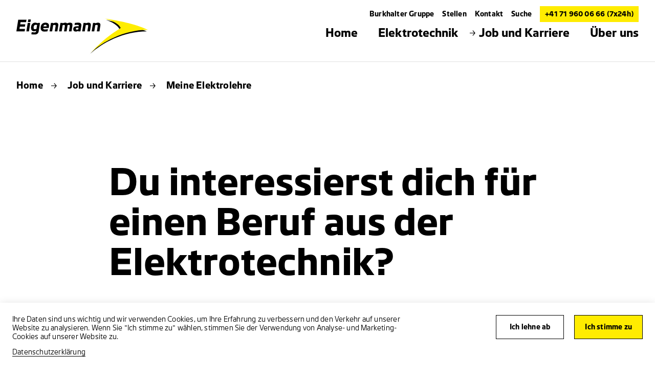

--- FILE ---
content_type: text/html; charset=utf-8
request_url: https://www.eigenmann-elektro.ch/de/job-und-karriere/meine-elektrolehre
body_size: 6272
content:
<!DOCTYPE html>
<html lang="de-CH">
<head>
    <meta charset="utf-8">

<!-- 
	——————————————————————————————————————————————————
		RTP GmbH | https://www.rtp.ch/
		TYPO3 and Neos Application Development and Hosting
		——————————————————————————————————————————————————

	This website is powered by TYPO3 - inspiring people to share!
	TYPO3 is a free open source Content Management Framework initially created by Kasper Skaarhoj and licensed under GNU/GPL.
	TYPO3 is copyright 1998-2026 of Kasper Skaarhoj. Extensions are copyright of their respective owners.
	Information and contribution at https://typo3.org/
-->


<title>Du interessierst dich für einen Beruf aus der Elektrotechnik? | Eigenmann AG</title>
<meta property="og:type" content="website">
<meta property="og:title" content="Du interessierst dich für einen Beruf aus der Elektrotechnik?">
<meta property="og:description" content="Die Burkhalter Gruppe verdankt ihren Erfolg dem tatkräftigen Einsatz ihrer Mitarbeiterinnen und Mitarbeiter, die auf Sicherheits- und Qualitätsstandards achten.">
<meta property="og:url" content="https://www.eigenmann-elektro.ch/de/job-und-karriere/meine-elektrolehre">
<meta name="twitter:title" content="Du interessierst dich für einen Beruf aus der Elektrotechnik?">
<meta name="twitter:description" content="Die Burkhalter Gruppe verdankt ihren Erfolg dem tatkräftigen Einsatz ihrer Mitarbeiterinnen und Mitarbeiter, die auf Sicherheits- und Qualitätsstandards achten.">
<meta name="generator" content="TYPO3 CMS">
<meta name="robots" content="index,follow">
<meta name="description" content="Die Burkhalter Gruppe verdankt ihren Erfolg dem tatkräftigen Einsatz ihrer Mitarbeiterinnen und Mitarbeiter, die auf Sicherheits- und Qualitätsstandards achten.">
<meta name="viewport" content="width=device-width, initial-scale=1.0">
<meta name="language" content="de-CH">
<meta name="format-detection" content="telephone=no">
<meta name="copyright" content="2026">


<link rel="stylesheet" href="/_assets/14d8fa56228f382f10f309c6d9bce285/Css/styles.min.css?1768394573" media="all">


<script src="/_assets/14d8fa56228f382f10f309c6d9bce285/JavaScript/header.min.js?1768394573"></script>

<script type="application/ld+json">
        [
            {
                "@context": "https://schema.org/",
                "@type": "Organization",
                "name": "Eigenmann AG",
                "url": "https://www.eigenmann-elektro.ch/de/",
                "logo": "https://www.eigenmann-elektro.ch/_assets/14d8fa56228f382f10f309c6d9bce285/Images/favicon/favicon.svg",
                "email": "info@eigenmann-elektro.ch",
                "address": {
                    "@type": "PostalAddress",
                    "postalCode": "9542",
                    "addressLocality": "Münchwilen",
                    "streetAddress": "Frauenfelderstrasse 13",
                    "addressCountry": "Schweiz",
                    "telephone": "+41 71 960 06 66"
                },
                "telephone": "+41 71 960 06 66"
            },
            {
                "@context": "https://schema.org/",
                "@type": "LocalBusiness",
                "name": "Eigenmann AG",
                "address": {
                    "@type": "PostalAddress",
                    "postalCode": "9542",
                    "addressLocality": "Münchwilen",
                    "streetAddress": "Frauenfelderstrasse 13",
                    "addressCountry": "Schweiz",
                    "telephone": "+41 71 960 06 66"
                },
                "telephone": "+41 71 960 06 66",
                "url": "https://www.eigenmann-elektro.ch/de/"
            },
            {
                "@context": "https://schema.org/",
                "@type": "Website",
                "name": "Eigenmann AG",
                "url": "https://www.eigenmann-elektro.ch/de/"
            }
        ]
    </script>

<meta http-equiv="X-UA-Compatible" content="IE=edge"><meta name="HandheldFriendly" content="True"><meta name="MobileOptimized" content="320"><link rel="apple-touch-icon" sizes="180x180" href="/_assets/14d8fa56228f382f10f309c6d9bce285/Images/favicon/apple-touch-icon.png"><link rel="apple-touch-icon" sizes="180x180" href="/_assets/14d8fa56228f382f10f309c6d9bce285/Images/favicon/favicon-32x32.png"><link rel="icon" type="image/png" sizes="32x32" href="/_assets/14d8fa56228f382f10f309c6d9bce285/Images/favicon/favicon-32x32.png"><link rel="icon" type="image/svg+xml" sizes="any" href="/_assets/14d8fa56228f382f10f309c6d9bce285/Images/favicon/favicon.svg"><link rel="manifest" href="/_assets/14d8fa56228f382f10f309c6d9bce285/Images/favicon/site.webmanifest"><link rel="mask-icon" href="/_assets/14d8fa56228f382f10f309c6d9bce285/Images/favicon/safari-pinned-tab.svg" color="#ffed00"><meta name="msapplication-TileColor" content="#ffffff"><meta name="theme-color" content="#ffed00"><meta name="apple-mobile-web-app-title" content="Du interessierst dich für einen Beruf aus der Elektrotechnik?"><meta name="application-name" content="Du interessierst dich für einen Beruf aus der Elektrotechnik?"><meta name="AddSearchBot" content="index,follow"/>
<script type="text/javascript">
    TYPO3 = {
        imagePaths: {
            mapMarker: '/_assets/14d8fa56228f382f10f309c6d9bce285/Images/layout/map-marker-yellow.svg',
            cluster: '/_assets/14d8fa56228f382f10f309c6d9bce285/Images/layout/cluster.svg',
            location: '/_assets/14d8fa56228f382f10f309c6d9bce285/Images/svg_icons/map-locate.svg',
            zoomPlus: '/_assets/14d8fa56228f382f10f309c6d9bce285/Images/svg_icons/zoom-plus.svg',
            zoomMinus: '/_assets/14d8fa56228f382f10f309c6d9bce285/Images/svg_icons/zoom-minus.svg'
        },
        fontName: 'Burkhalter-Bold',
    };
</script>
<script>                        (function(w,d,s,l,i){w[l]=w[l]||[];w[l].push({'gtm.start':new Date().getTime(),event:'gtm.js'});var f=d.getElementsByTagName(s)[0],j=d.createElement(s),dl=l!='dataLayer'?'&l='+l:'';j.async=true;j.src='https://www.googletagmanager.com/gtm.js?id='+i+dl;f.parentNode.insertBefore(j,f);})(window,document,'script','dataLayer','GTM-5QC29SK');</script>
<link rel="canonical" href="https://www.eigenmann-elektro.ch/de/job-und-karriere/meine-elektrolehre">
</head>
<body>
<noscript><iframe src="https://www.googletagmanager.com/ns.html?id=GTM-5QC29SK" height="0" width="0" style="display:none;visibility:hidden"></iframe></noscript>

<div class="sticky-sharing">
    
</div>



    

    <header class="header hidden-xs clearfix">
        <nav class="meta-nav">
            <ul class="meta-nav__inner-wrap">
                <li class="meta-nav__link"><a href="https://www.burkhalter.ch" target="_blank">Burkhalter Gruppe</a></li><li class="meta-nav__link"><a href="/de/jobs-und-karriere/offene-stellen">Stellen</a></li><li class="meta-nav__link"><a href="/de/kontakt">Kontakt</a></li><li class="meta-nav__link"><a href="/de/suche">Suche</a></li>
                
                <li class="meta-nav__link meta-nav__link--tel">
                    

    
            
            
                    <a href="tel:+41719600666"
                       title="Telefonnummer">
                        +41 71 960 06 66
                        
                            (7x24h)
                        
                    </a>
                
        


                </li>
            </ul>
        </nav>
        <div class="nav__logo">
            
                <a href="/de/">
                    <img data-focus-area="{&quot;x&quot;:78.849999999999994,&quot;y&quot;:21.375,&quot;width&quot;:8.3000000000000007,&quot;height&quot;:2.25}" src="/fileadmin/global/img/Logos/Eigenmann_schwarz_gelb.svg" width="166" height="45" alt="Logo Eigenmann" />
                </a>
            
        </div>
        <div class="nav">
            <nav class="nav__wrap">
                <ul class="nav__inner-wrap">
                    <li class="nav__link dropdown">
                        <a href="/de/" title="Home"><span class="nav__short-arrow-right"><i class="sicon sicon__short-arrow-right"></i></span><span>Home</span></a>
                    </li>
                    <li class="nav__link dropdown"><a href="/de/elektrotechnik" title="Elektrotechnik"><span class="nav__short-arrow-right"><i class="sicon sicon__short-arrow-right"></i></span><span>Elektrotechnik</span></a><div class="overlay"><div class="overlay__sublinks-wrap"><ul class="overlay__sublinks"><li><a href="/de/elektrotechnik/installationen" title="Installationen"><span class="nav__short-arrow-right"><i class="sicon sicon__short-arrow-right"></i></span><span>Installationen</span></a></li></ul><ul class="overlay__sublinks"><li><a href="/de/elektrotechnik/service-und-unterhalt" title="Service und Unterhalt"><span class="nav__short-arrow-right"><i class="sicon sicon__short-arrow-right"></i></span><span>Service und Unterhalt</span></a></li></ul><ul class="overlay__sublinks"><li><a href="/de/elektrotechnik/telematik" title="Telematik"><span class="nav__short-arrow-right"><i class="sicon sicon__short-arrow-right"></i></span><span>Telematik</span></a></li></ul><ul class="overlay__sublinks"><li><a href="/de/elektrotechnik/elektrogeraete" title="Elektrogeräte"><span class="nav__short-arrow-right"><i class="sicon sicon__short-arrow-right"></i></span><span>Elektrogeräte</span></a></li></ul><ul class="overlay__sublinks"><li><a href="/de/elektrotechnik/automation" title="Automation"><span class="nav__short-arrow-right"><i class="sicon sicon__short-arrow-right"></i></span><span>Automation</span></a></li></ul><ul class="overlay__sublinks"><li><a href="/de/elektrotechnik/security" title="Security"><span class="nav__short-arrow-right"><i class="sicon sicon__short-arrow-right"></i></span><span>Security</span></a></li></ul></div></div></li><li class="nav__link dropdown"><a href="/de/job-und-karriere" class="current" title="Job und Karriere"><span class="nav__short-arrow-right"><i class="sicon sicon__short-arrow-right"></i></span><span>Job und Karriere</span></a><div class="overlay"><div class="overlay__sublinks-wrap"><ul class="overlay__sublinks"><li><a href="/de/jobs-und-karriere/offene-stellen" title="Offene Stellen"><span class="nav__short-arrow-right"><i class="sicon sicon__short-arrow-right"></i></span><span>Offene Stellen</span></a></li></ul><ul class="overlay__sublinks"><li><a href="/de/job-und-karriere/meine-elektrolehre" class="current" title="Meine Elektrolehre"><span class="nav__short-arrow-right"><i class="sicon sicon__short-arrow-right"></i></span><span>Meine Elektrolehre</span></a><ul><li><a href="/de/job-und-karriere/meine-elektrolehre/elektroberufe" title="Elektroberufe"><span class="nav__short-arrow-right"><i class="sicon sicon__short-arrow-right"></i></span><span>Elektroberufe</span></a></li><li><a href="/de/job-und-karriere/meine-elektrolehre/freie-lehrstellen" title="Freie Lehrstellen"><span class="nav__short-arrow-right"><i class="sicon sicon__short-arrow-right"></i></span><span>Freie Lehrstellen</span></a></li><li><a href="/de/job-und-karriere/meine-elektrolehre/bewerben" title="Bewerben"><span class="nav__short-arrow-right"><i class="sicon sicon__short-arrow-right"></i></span><span>Bewerben</span></a></li><li><a href="/de/job-und-karriere/meine-elektrolehre/stiftae-club" title="Stiftä Club"><span class="nav__short-arrow-right"><i class="sicon sicon__short-arrow-right"></i></span><span>Stiftä Club</span></a></li></ul></li></ul></div></div></li><li class="nav__link dropdown"><a href="/de/ueber-uns" title="Über uns"><span class="nav__short-arrow-right"><i class="sicon sicon__short-arrow-right"></i></span><span>Über uns</span></a><div class="overlay"><div class="overlay__sublinks-wrap"><ul class="overlay__sublinks"><li><a href="/de/ueber-uns/team" title="Team"><span class="nav__short-arrow-right"><i class="sicon sicon__short-arrow-right"></i></span><span>Team</span></a></li></ul><ul class="overlay__sublinks"><li><a href="/de/kontakt" title="Kontakt"><span class="nav__short-arrow-right"><i class="sicon sicon__short-arrow-right"></i></span><span>Kontakt</span></a></li></ul><ul class="overlay__sublinks"><li><a href="/de/ueber-uns/blog" title="Blog"><span class="nav__short-arrow-right"><i class="sicon sicon__short-arrow-right"></i></span><span>Blog</span></a></li></ul></div></div></li>
                </ul>
            </nav>
        </div>
    </header>


    

    <header class="header show-xs">
        <div class="header__mobile">
            
                <div class="nav__logo">
                    <a href="/de/">
                        <img data-focus-area="{&quot;x&quot;:78.849999999999994,&quot;y&quot;:21.375,&quot;width&quot;:8.3000000000000007,&quot;height&quot;:2.25}" src="/fileadmin/global/img/Logos/Eigenmann_schwarz_gelb.svg" width="166" height="45" alt="Logo Eigenmann" />
                    </a>
                </div>
            
            <div class="nav__burger">
                <span class="line"></span>
                <span class="line"></span>
                <span class="line"></span>
            </div>
            <div class="nav__tel">
                
                        <a href="tel:+41719600666"
                           title="Telefonnummer">
                            <img src="/_assets/14d8fa56228f382f10f309c6d9bce285/Images/svg_icons/call.svg?1768394573"
                                 alt="Notfallnummer"
                                 title="Notfallnummer">
                        </a>
                    
            </div>
        </div>
        <div class="nav__mobile">
            <div class="nav__mobile-scroll-wrap">
                
                <nav class="nav">
                    <ul class="nav__inner-wrap">
                        <li class="nav__tel-link">
                            

    
            
            
                    <a href="tel:+41719600666"
                       title="Telefonnummer">
                        +41 71 960 06 66
                        
                            (7x24h)
                        
                    </a>
                
        


                        </li>
                        <li class="nav__link">
                            <a href="/de/" title="Home">Home</a>
                        </li>
                        <li class="nav__link"><a href="/de/elektrotechnik" title="Elektrotechnik">Elektrotechnik</a></li><li class="nav__link"><a href="/de/job-und-karriere" class="current" title="Job und Karriere">Job und Karriere</a></li><li class="nav__link"><a href="/de/ueber-uns" title="Über uns">Über uns</a></li>
                    </ul>
                </nav>
                <nav class="subnav">
                    <ul class="subnav__inner-wrap">
                        <li class="subnav__link"><a href="https://www.burkhalter.ch" target="_blank">Burkhalter Gruppe</a></li><li class="subnav__link"><a href="/de/jobs-und-karriere/offene-stellen">Stellen</a></li><li class="subnav__link"><a href="/de/kontakt">Kontakt</a></li><li class="subnav__link"><a href="/de/suche">Suche</a></li>
                    </ul>
                </nav>
            </div>
        </div>
    </header>



    <div data-addsearch="include">
        <div class="content">
            
                
                        <div class="breadcrumb">
                            <ul class="breadcrumb__list">
                                <li><a href="/de/" title="Home">Home</a><span class="icons__item"><i class="sicon sicon__short-arrow-right"></i></span></li><li><a href="/de/job-und-karriere" title="Job und Karriere">Job und Karriere</a><span class="icons__item"><i class="sicon sicon__short-arrow-right"></i></span></li><li>Meine Elektrolehre</li>
                            </ul>
                        </div>
                    
            

            
                <div class="stage">
                    <h1 class="stage__headline">
                       Du interessierst dich für einen Beruf aus der Elektrotechnik?
                    </h1>
                    
                        <div class="stage__lead">
                            <p>Erlerne ihn bei uns! Als führende Anbieterin von Elektrotechnik-Dienstleistungen am Bauwerk bieten wir dir</p>
                        </div>
                    
                </div>
            

            


    



        
    

    
    

    <div class="topic-listing" id="c4183">
        <div class="topic-listing__items-wrap ">
            
                
                
                
                    <a href="/de/job-und-karriere/meine-elektrolehre/elektroberufe" class="topic-listing__item" target="_top">
                        <div class="topic-listing__item-flag">
                            
                                <div class="topic-listing__item-img-wrap">
                                    

                                    <picture><source srcset="https://img.burkhalter.ch/cGFoLVan3eTqCE9yEVnRtTPjYUXWG0ihAeMpI6bXTTo/rt:fill/g:fp:0.5:0.405/w:560/mw:560/h:360/mh:360/c:719:1078:nowe:0:0/cb:92c75e479403cfb2684ff22704aa4d24b5eb7111/plain/https://www.burkhalter.ch/fileadmin/global/img/Elektrotechnik/Installationen/010_DSC_2740.jpg" media="screen and (min-width:1024px)" /><source srcset="https://img.burkhalter.ch/jdXOpMSvADzwvy8Ivc7RrhdAKAXM4xcave8KOW9tvdg/rt:fill/g:fp:0.5:0.405/w:510/mw:510/h:330/mh:330/c:719:1078:nowe:0:0/cb:92c75e479403cfb2684ff22704aa4d24b5eb7111/plain/https://www.burkhalter.ch/fileadmin/global/img/Elektrotechnik/Installationen/010_DSC_2740.jpg" media="screen and (min-width:768px)" /><source srcset="https://img.burkhalter.ch/N61m9b0ikPVP6Rvbo5rpEmvW-zMGRkeR2IM3-5U6mEo/rt:fill/g:fp:0.5:0.405/w:600/mw:600/h:375/mh:375/c:719:1078:nowe:0:0/cb:92c75e479403cfb2684ff22704aa4d24b5eb7111/plain/https://www.burkhalter.ch/fileadmin/global/img/Elektrotechnik/Installationen/010_DSC_2740.jpg" media="screen and (max-width:767px)" /><img src="https://img.burkhalter.ch/t4ZWIA_U3anzBoHmXQSvNSxBMqE1Qdf9pCY5krlzDZ4/rt:fill/g:fp:0.5:0.405/w:280/mw:280/h:180/mh:180/c:719:1078:nowe:0:0/cb:92c75e479403cfb2684ff22704aa4d24b5eb7111/plain/https://www.burkhalter.ch/fileadmin/global/img/Elektrotechnik/Installationen/010_DSC_2740.jpg" alt="Elektriker bei dem Arbeit" title="" /></picture>
                                </div>
                            
                        </div>
                        <div class="topic-listing__item-text-wrap">
                            <h2 class="topic-listing__item-heading">Suchst du eine Lehre mit Zukunft?</h2>
                            <div class="topic-listing__item-headline">
                                Informiere dich über
                            </div>
                            <div class="topic-listing__item-copy">
                                die unsere Lehrberufe aus der Welt der Elektrotechnik und finde den, der zu dir passt.
                            </div>
                        </div>
                        <span class="sicon-wrap"><i class="sicon sicon__long-arrow-right"></i></span>
                    </a>
                
            
                
                
                
                    <a href="/de/job-und-karriere/meine-elektrolehre/freie-lehrstellen" class="topic-listing__item" target="_top">
                        <div class="topic-listing__item-flag">
                            
                                <div class="topic-listing__item-img-wrap">
                                    

                                    <picture><source srcset="https://img.burkhalter.ch/IWaDdE3qJ-Fd1sdGEdqPniXu22wx0WHsJ6KHrIntKh4/rt:fill/g:fp:0.5:0.5/w:560/mw:560/h:360/mh:360/c:1622:1080:nowe:-1:0/cb:c1488dead0180d4235d498f9d7ac2abbe0b34b59/plain/https://www.burkhalter.ch/fileadmin/global/img/Elektrotechnik/Installationen/010_DSC_2707.jpg" media="screen and (min-width:1024px)" /><source srcset="https://img.burkhalter.ch/K-uI9Gzfln_H876PN3Ymw7TvrNlT8PISg6Bp4vHKr-M/rt:fill/g:fp:0.5:0.5/w:510/mw:510/h:330/mh:330/c:1622:1080:nowe:-1:0/cb:c1488dead0180d4235d498f9d7ac2abbe0b34b59/plain/https://www.burkhalter.ch/fileadmin/global/img/Elektrotechnik/Installationen/010_DSC_2707.jpg" media="screen and (min-width:768px)" /><source srcset="https://img.burkhalter.ch/HYhkY9HBzO_XU_I1pcxdIj_FcQ1eNcdbfjp_71oFLYQ/rt:fill/g:fp:0.5:0.495/w:600/mw:600/h:375/mh:375/c:1622:1080:nowe:-1:0/cb:c1488dead0180d4235d498f9d7ac2abbe0b34b59/plain/https://www.burkhalter.ch/fileadmin/global/img/Elektrotechnik/Installationen/010_DSC_2707.jpg" media="screen and (max-width:767px)" /><img src="https://img.burkhalter.ch/SSdPblDFc9BV47-KxHeWg4tD_ApXqLweqB_ztcxiX14/rt:fill/g:fp:0.5:0.5/w:280/mw:280/h:180/mh:180/c:1622:1080:nowe:-1:0/cb:c1488dead0180d4235d498f9d7ac2abbe0b34b59/plain/https://www.burkhalter.ch/fileadmin/global/img/Elektrotechnik/Installationen/010_DSC_2707.jpg" alt="v" title="" /></picture>
                                </div>
                            
                        </div>
                        <div class="topic-listing__item-text-wrap">
                            <h2 class="topic-listing__item-heading">Du hast deinen Traumberuf gefunden?</h2>
                            <div class="topic-listing__item-headline">
                                Hier findest du unsere Lehrstellen
                            </div>
                            <div class="topic-listing__item-copy">
                                Hast du dich über die einzelnen Berufe aus der Welt der Elektrotechnik informiert? Schau dir unser Angebot an und kontaktiere uns.   
                            </div>
                        </div>
                        <span class="sicon-wrap"><i class="sicon sicon__long-arrow-right"></i></span>
                    </a>
                
            
                
                
                
                    <a href="/de/job-und-karriere/meine-elektrolehre/bewerben" class="topic-listing__item" target="_top">
                        <div class="topic-listing__item-flag">
                            
                                <div class="topic-listing__item-img-wrap">
                                    

                                    <picture><source srcset="https://img.burkhalter.ch/kup-SHOD8ZCJCMFpIEe2EtNXmSMJS-Rp24WMQFXf9kI/rt:fill/g:fp:0.5:0.5/w:560/mw:560/h:360/mh:360/c:1299:865:nowe:-1:0/cb:976eb8072be4b21f87f4ccc1507c4c0da1ab52f0/plain/https://www.burkhalter.ch/fileadmin/global/img/Elektrotechnik/Installationen/013_Berufsschule_Sursee__4__cmyk_C.jpg" media="screen and (min-width:1024px)" /><source srcset="https://img.burkhalter.ch/8qM3sl18AYn7vv9ugHfH4mWK-tCxR4Z_upppijBn_J4/rt:fill/g:fp:0.5:0.5/w:510/mw:510/h:330/mh:330/c:1299:865:nowe:-1:0/cb:976eb8072be4b21f87f4ccc1507c4c0da1ab52f0/plain/https://www.burkhalter.ch/fileadmin/global/img/Elektrotechnik/Installationen/013_Berufsschule_Sursee__4__cmyk_C.jpg" media="screen and (min-width:768px)" /><source srcset="https://img.burkhalter.ch/BloNTVt3mN437WB03ZzsQs2rZxHvoX6RFIQVwNBQ0bM/rt:fill/g:fp:0.5:0.5/w:600/mw:600/h:375/mh:375/c:1299:865:nowe:-1:0/cb:976eb8072be4b21f87f4ccc1507c4c0da1ab52f0/plain/https://www.burkhalter.ch/fileadmin/global/img/Elektrotechnik/Installationen/013_Berufsschule_Sursee__4__cmyk_C.jpg" media="screen and (max-width:767px)" /><img src="https://img.burkhalter.ch/2bQJqwAngRhodoPLiJD3Yy6FugG5rGjgwXESvApstP0/rt:fill/g:fp:0.5:0.5/w:280/mw:280/h:180/mh:180/c:1299:865:nowe:-1:0/cb:976eb8072be4b21f87f4ccc1507c4c0da1ab52f0/plain/https://www.burkhalter.ch/fileadmin/global/img/Elektrotechnik/Installationen/013_Berufsschule_Sursee__4__cmyk_C.jpg" alt="Elektriker bei dem Arbeit" title="" /></picture>
                                </div>
                            
                        </div>
                        <div class="topic-listing__item-text-wrap">
                            <h2 class="topic-listing__item-heading">Bewerben? So machst du es richtig</h2>
                            <div class="topic-listing__item-headline">
                                Mach Nägel mit Köpfen
                            </div>
                            <div class="topic-listing__item-copy">
                                Du willst dich um eine Lehrstelle oder eine Schnupperlehre bewerben, hast aber keine Ahnung, wie du das anstellen sollst?
                            </div>
                        </div>
                        <span class="sicon-wrap"><i class="sicon sicon__long-arrow-right"></i></span>
                    </a>
                
            
                
                
                
                    <a href="/de/job-und-karriere/meine-elektrolehre/stiftae-club" class="topic-listing__item" target="_top">
                        <div class="topic-listing__item-flag">
                            
                                <div class="topic-listing__item-img-wrap">
                                    

                                    <picture><source srcset="https://img.burkhalter.ch/dOdxq8QOayQsn9eo0Su8TdyHNYNNUxrEdSrDjiaaPq0/rt:fill/g:fp:0.5:0.5/w:560/mw:560/h:360/mh:360/cb:53622069701f7a70535e5e3e963f374c7d9fdb56/plain/https://www.burkhalter.ch/fileadmin/global/img/Job_und_Karriere/Berufsbildung/091_Stiften_Club_DSC03630.jpg" media="screen and (min-width:1024px)" /><source srcset="https://img.burkhalter.ch/Six5jx6rNAHqPGb7TgBAxwosIHjaigICfqVuLtxTlyk/rt:fill/g:fp:0.5:0.5/w:510/mw:510/h:330/mh:330/cb:53622069701f7a70535e5e3e963f374c7d9fdb56/plain/https://www.burkhalter.ch/fileadmin/global/img/Job_und_Karriere/Berufsbildung/091_Stiften_Club_DSC03630.jpg" media="screen and (min-width:768px)" /><source srcset="https://img.burkhalter.ch/dGnWQ5lQbeEcNlX5fX_ii3dV1uaDoub6CodetYCc1LM/rt:fill/g:fp:0.5:0.5/w:600/mw:600/h:375/mh:375/cb:53622069701f7a70535e5e3e963f374c7d9fdb56/plain/https://www.burkhalter.ch/fileadmin/global/img/Job_und_Karriere/Berufsbildung/091_Stiften_Club_DSC03630.jpg" media="screen and (max-width:767px)" /><img src="https://img.burkhalter.ch/VGJ-AajnPJAwlU4SBpSN9t3B1qfFEyAYoEACJnl54qY/rt:fill/g:fp:0.5:0.5/w:280/mw:280/h:180/mh:180/cb:53622069701f7a70535e5e3e963f374c7d9fdb56/plain/https://www.burkhalter.ch/fileadmin/global/img/Job_und_Karriere/Berufsbildung/091_Stiften_Club_DSC03630.jpg" alt="" title="" /></picture>
                                </div>
                            
                        </div>
                        <div class="topic-listing__item-text-wrap">
                            <h2 class="topic-listing__item-heading">«Stiftä Club» – das Magazin für Lernende</h2>
                            <div class="topic-listing__item-headline">
                                Du arbeitest in einer von über 40
                            </div>
                            <div class="topic-listing__item-copy">
                                Firmen und willst wissen, was beim Rest der Gruppe läuft? Kannst du. Mit unserer Mitarbeitende-App «Ciao!» und dem Magazin «Stiftä Club» bist du immer up to date.
                            </div>
                        </div>
                        <span class="sicon-wrap"><i class="sicon sicon__long-arrow-right"></i></span>
                    </a>
                
            
        </div>
    </div>


    


            
        </div>
    </div>

    
    


    <footer class="footer">
        <div class="footer__wrap">
            <div class="footer__inner-wrap">
                <div class="footer__col footer__col-hotline">
                    <ul>
                        
                            <li>
                                <p>
                                    <strong>
                                        24-Stunden-Service
                                    </strong>
                                </p>
                            </li>
                        
                        <li>
                            <p>
                                
                                        <a href="tel:+41719600666"
                                           title="Telefonnummer">
                                            +41 71 960 06 66
                                        </a>
                                    
                            </p>
                        </li>
                    </ul>
                </div>
                <div class="footer__col footer__col-sitemap">
                    <ul class="footer__nav">
                        <li class="footer__nav-link">
                            <a href="/de/" title="Home"><span class="nav__short-arrow-right"><i class="sicon sicon__short-arrow-right"></i></span><span>Home</span></a>
                        </li>
                        <li class="footer__nav-link"><a href="/de/elektrotechnik" title="Elektrotechnik"><span class="nav__short-arrow-right"><i class="sicon sicon__short-arrow-right"></i></span><span>Elektrotechnik</span></a></li><li class="footer__nav-link"><a href="/de/job-und-karriere" class="current" title="Job und Karriere"><span class="nav__short-arrow-right"><i class="sicon sicon__short-arrow-right"></i></span><span>Job und Karriere</span></a></li><li class="footer__nav-link"><a href="/de/ueber-uns" title="Über uns"><span class="nav__short-arrow-right"><i class="sicon sicon__short-arrow-right"></i></span><span>Über uns</span></a></li>
                    </ul>
                    <ul class="footer__subnav">
                        <li class="footer__subnav-link"><a href="https://www.burkhalter.ch" target="_blank" title="Burkhalter Gruppe"><span class="nav__short-arrow-right"><i class="sicon sicon__short-arrow-right"></i></span><span>Burkhalter Gruppe</span></a></li><li class="footer__subnav-link"><a href="/de/jobs-und-karriere/offene-stellen" title="Stellen"><span class="nav__short-arrow-right"><i class="sicon sicon__short-arrow-right"></i></span><span>Stellen</span></a></li><li class="footer__subnav-link"><a href="/de/kontakt" title="Kontakt"><span class="nav__short-arrow-right"><i class="sicon sicon__short-arrow-right"></i></span><span>Kontakt</span></a></li><li class="footer__subnav-link"><a href="/de/suche" title="Suche"><span class="nav__short-arrow-right"><i class="sicon sicon__short-arrow-right"></i></span><span>Suche</span></a></li>
                    </ul>
                    <ul class="footer__agb">
                        <li class="footer__subnav-link"><a href="/de/impressum" title="Impressum"><span class="nav__short-arrow-right"><i class="sicon sicon__short-arrow-right"></i></span><span>Impressum</span></a></li><li class="footer__subnav-link"><a href="/de/datenschutzerklaerung" title="Datenschutzerklärung"><span class="nav__short-arrow-right"><i class="sicon sicon__short-arrow-right"></i></span><span>Datenschutzerklärung</span></a></li><li class="footer__subnav-link"><a href="https://www.eigenmann-elektro.ch/fileadmin/eige/documents/ADV_Eigenmann_AG_DE.pdf" target="_blank" title="ADV"><span class="nav__short-arrow-right"><i class="sicon sicon__short-arrow-right"></i></span><span>ADV</span></a></li>
                    </ul>
                </div>
                <div class="footer__col-social-contact">
                    <div class="footer__col-social">
                        
                                <p>
                                    <strong>
                                        <p>Ihr Elektro-Partner<br>vor Ort</p>
                                    </strong>
                                </p>
                            

                    </div>
                    <div class="footer__col-contact">
                        <ul>
                            <li>
                                <p>
                                    <strong>Eigenmann AG</strong>
                                </p>
                            </li>
                            
                                <li>
                                    <p>Frauenfelderstrasse 13</p>
                                </li>
                            
                            
                                <li>
                                    <p>9542 Münchwilen</p>
                                </li>
                            

                            <li><br></li>

                            
                                <li>
                                    <p>
                                        <a href="tel:+41719600666">
                                            T +41 71 960 06 66
                                        </a>
                                    </p>
                                </li>
                            
                            
                                <li>
                                    <p>F +41 71 960 06 67</p>
                                </li>
                            
                            
                                <li>
                                    <p>
                                        <a href="#" data-mailto-token="ocknvq,kphqBgkigpocpp/gngmvtq0ej" data-mailto-vector="2">
                                            E-Mail senden
                                        </a>
                                    </p>
                                </li>
                            
                        </ul>
                    </div>
                </div>
            </div>
            <div class="footer__copyright">
                <p>
                    © Copyright Burkhalter Holding AG, Zürich
                <p>
            </div>
        </div>
        <div class="footer__group">
            <div class="footer__group-tagline">
                <p>Gebäudetechnik, die verbindet</p>
            </div>
            
                <div class="footer__group-logo">
                    <img src="/_assets/14d8fa56228f382f10f309c6d9bce285/Images/layout/logo-burkhalter-footer.svg?1768394573"
                             alt="Burkhalter Group"/>
                </div>
            
        </div>
    </footer>


    

    
        <div class="cookie-info" data-init="cookie_info" role="dialog">
            <div class="cookie-info__inner">
                <div class="cookie-info__text">
                    <p>Ihre Daten sind uns wichtig und wir verwenden Cookies, um Ihre Erfahrung zu verbessern und den Verkehr auf unserer Website zu analysieren. Wenn Sie &quot;Ich stimme zu&quot; wählen, stimmen Sie der Verwendung von Analyse- und Marketing-Cookies auf unserer Website zu.</p>
                    <a target="_blank" href="/de/datenschutzerklaerung">
                        Datenschutzerklärung
                    </a>
                </div>
                <div class="cookie-info__buttons">
                    <button class="cta-button js-add-cookie js-add-cookie-decline" aria-label="Ich lehne ab">
                        <span class="cta-button__item">Ich lehne ab</span>
                    </button>
                    <button class="cta-button cta-button--reverse js-add-cookie js-add-cookie-accept" aria-label="Ich stimme zu">
                        <span class="cta-button__item">Ich stimme zu</span>
                    </button>
                </div>
            </div>
        </div>
<script src="/_assets/14d8fa56228f382f10f309c6d9bce285/JavaScript/footer.min.js?1768394573"></script>
<script src="https://maps.googleapis.com/maps/api/js?loading=async&amp;libraries=marker,geometry,places&amp;callback=initialize&amp;key=AIzaSyAlaFyCfF8q0g-uSvv0l63qAHE0Jagmvk4"></script>
<script async="async" src="/_assets/2a58d7833cb34b2a67d37f5b750aa297/JavaScript/default_frontend.js?1768305524"></script>


</body>
</html>

--- FILE ---
content_type: text/css; charset=utf-8
request_url: https://www.eigenmann-elektro.ch/_assets/14d8fa56228f382f10f309c6d9bce285/Css/styles.min.css?1768394573
body_size: 26106
content:
@charset "UTF-8";.clearfix::after{content:"";clear:both;display:table}@font-face{font-family:Burkhalter-Bold;src:url("../Fonts/Burkhalter-Bold.woff2") format("woff2"),url("../Fonts/Burkhalter-Bold.woff") format("woff");font-weight:400;font-style:normal}@font-face{font-family:Burkhalter-Light;src:url("../Fonts/Burkhalter-Light.woff2") format("woff2"),url("../Fonts/Burkhalter-Light.woff") format("woff");font-weight:400;font-style:normal}@font-face{font-family:Burkhalter-Medium;src:url("../Fonts/Burkhalter-Medium.woff2") format("woff2"),url("../Fonts/Burkhalter-Medium.woff") format("woff");font-weight:400;font-style:normal}@font-face{font-family:svg-icons;src:url("../Fonts/svg-icons.eot?2099ba9568228934b9bed6fed6c08e31");src:url("../Fonts/svg-icons.eot?2099ba9568228934b9bed6fed6c08e31#iefix") format("embedded-opentype"),url("../Fonts/svg-icons.woff?2099ba9568228934b9bed6fed6c08e31") format("woff"),url("../Fonts/svg-icons.ttf?2099ba9568228934b9bed6fed6c08e31") format("truetype"),url("../Fonts/svg-icons.svg?2099ba9568228934b9bed6fed6c08e31#svg-icons") format("svg");font-weight:400;font-style:normal}.sicon{font-family:svg-icons;display:inline-block;line-height:1;font-weight:400;font-style:normal;speak:none;text-decoration:inherit;text-transform:none;text-rendering:auto;-webkit-font-smoothing:antialiased;-moz-osx-font-smoothing:grayscale}.sicon__burger:before{content:"\f101"}.sicon__call:before{content:"\f102"}.sicon__checkbox:before{content:"\f103"}.sicon__clear:before{content:"\f104"}.sicon__close:before{content:"\f105"}.sicon__location:before{content:"\f106"}.sicon__long-arrow-right:before{content:"\f107"}.sicon__long-arrow-up:before{content:"\f108"}.sicon__mute:before{content:"\f109"}.sicon__play:before{content:"\f10a"}.sicon__radiobutton:before{content:"\f10b"}.sicon__short-arrow-down:before{content:"\f10c"}.sicon__short-arrow-left:before{content:"\f10d"}.sicon__short-arrow-right--white:before{content:"\f10e"}.sicon__short-arrow-right:before{content:"\f10f"}.sicon__short-arrow-up:before{content:"\f110"}.sicon__social-facebook:before{content:"\f111"}.sicon__social-instagram:before{content:"\f112"}.sicon__social-linkedin:before{content:"\f113"}.sicon__social-twitter:before{content:"\f114"}.sicon__social-xing:before{content:"\f115"}.sicon__unmute:before{content:"\f116"}@font-face{font-family:new-svg-icons;src:url("../Fonts/new-svg-icons.eot?87cf844b10be965d8d54e44435fdd924");src:url("../Fonts/new-svg-icons.eot?87cf844b10be965d8d54e44435fdd924#iefix") format("embedded-opentype"),url("../Fonts/new-svg-icons.woff?87cf844b10be965d8d54e44435fdd924") format("woff"),url("../Fonts/new-svg-icons.ttf?87cf844b10be965d8d54e44435fdd924") format("truetype"),url("../Fonts/new-svg-icons.svg?87cf844b10be965d8d54e44435fdd924#new-svg-icons") format("svg");font-weight:400;font-style:normal}.b_sicon,.sicon__social-tiktok,.sicon__social-tiktok:before,.sicon__social-twitter,.sicon__social-twitter:before{font-family:new-svg-icons;display:inline-block;line-height:1;font-weight:400;font-style:normal;speak:none;text-decoration:inherit;text-transform:none;text-rendering:auto;-webkit-font-smoothing:antialiased;-moz-osx-font-smoothing:grayscale}.b_sicon__calendar-blank:before,.form__input:has(input[type=date]):after{content:"\f101"}.b_sicon__social-tiktok:before,.sicon__social-tiktok:before{content:"\f102"}.b_sicon__social-twitter:before,.sicon__social-twitter:before{content:"\f103"}.b_sicon__sticky-email:before{content:"\f104"}.b_sicon__sticky-facebook:before{content:"\f105"}.b_sicon__sticky-google-maps:before{content:"\f106"}.b_sicon__sticky-instagram:before{content:"\f107"}.b_sicon__sticky-linkedin:before{content:"\f108"}.b_sicon__sticky-telephone:before{content:"\f109"}.b_sicon__sticky-tiktok:before{content:"\f10a"}.b_sicon__sticky-twitter:before{content:"\f10b"}.b_sicon__sticky-whatsapp-business:before{content:"\f10c"}.b_sicon__sticky-xing:before{content:"\f10d"}/*! normalize.css v8.0.0 | MIT License | github.com/necolas/normalize.css */html{line-height:1.15;-webkit-text-size-adjust:100%}body{margin:0}h1{font-size:2em;margin:.67em 0}hr{box-sizing:content-box;height:0;overflow:visible}pre{font-family:monospace,monospace;font-size:1em}a{background-color:transparent}abbr[title]{border-bottom:none;text-decoration:underline;text-decoration:underline dotted}b,strong{font-weight:bolder}code,kbd,samp{font-family:monospace,monospace;font-size:1em}small{font-size:80%}sub,sup{font-size:75%;line-height:0;position:relative;vertical-align:baseline}sub{bottom:-.25em}sup{top:-.5em}img{border-style:none}button,input,optgroup,select,textarea{font-family:inherit;font-size:100%;line-height:1.15;margin:0}button,input{overflow:visible}button,select{text-transform:none}[type=button],[type=reset],[type=submit],button{-webkit-appearance:button}[type=button]::-moz-focus-inner,[type=reset]::-moz-focus-inner,[type=submit]::-moz-focus-inner,button::-moz-focus-inner{border-style:none;padding:0}[type=button]:-moz-focusring,[type=reset]:-moz-focusring,[type=submit]:-moz-focusring,button:-moz-focusring{outline:1px dotted ButtonText}fieldset{padding:.35em .75em .625em}legend{box-sizing:border-box;color:inherit;display:table;max-width:100%;padding:0;white-space:normal}progress{vertical-align:baseline}textarea{overflow:auto}[type=checkbox],[type=radio]{box-sizing:border-box;padding:0}[type=number]::-webkit-inner-spin-button,[type=number]::-webkit-outer-spin-button{height:auto}[type=search]{-webkit-appearance:textfield;outline-offset:-2px}[type=search]::-webkit-search-decoration{-webkit-appearance:none}::-webkit-file-upload-button{-webkit-appearance:button;font:inherit}details{display:block}summary{display:list-item}template{display:none}[hidden]{display:none}a,abbr,acronym,address,applet,article,aside,audio,b,big,blockquote,body,canvas,caption,center,cite,code,del,details,dfn,div,em,embed,fieldset,figcaption,figure,footer,form,h1,h2,h3,h4,h5,h6,header,hgroup,html,i,iframe,img,ins,kbd,label,legend,mark,menu,nav,object,output,p,pre,q,ruby,s,samp,section,small,span,strike,strong,sub,summary,sup,table,tbody,td,tfoot,th,thead,time,tr,tt,u,var,video{margin:0;padding:0;border:0;vertical-align:baseline}a,abbr,acronym,address,applet,article,aside,audio,b,big,blockquote,body,canvas,caption,center,cite,code,del,details,dfn,div,em,embed,fieldset,figcaption,figure,footer,form,h1,h2,h3,h4,h5,h6,header,hgroup,html,i,iframe,img,ins,kbd,label,legend,mark,menu,nav,object,output,p,pre,q,ruby,s,samp,section,small,span,strike,strong,sub,summary,sup,table,tbody,td,tfoot,th,thead,time,tr,tt,u,var,video{margin:0;padding:0;border:0;vertical-align:baseline}article,aside,details,figcaption,figure,footer,header,hgroup,menu,nav,section{display:block}.btn-group-vertical>.btn-group:after,.btn-group-vertical>.btn-group:before,.btn-toolbar:after,.btn-toolbar:before,.clearfix:after,.clearfix:before,.container-fluid:after,.container-fluid:before,.container:after,.container:before,.dl-horizontal dd:after,.dl-horizontal dd:before,.form-horizontal .form-group:after,.form-horizontal .form-group:before,.modal-footer:after,.modal-footer:before,.nav:after,.nav:before,.navbar-collapse:after,.navbar-collapse:before,.navbar-header:after,.navbar-header:before,.navbar:after,.navbar:before,.pager:after,.pager:before,.panel-body:after,.panel-body:before,.row:after,.row:before{display:table;content:" "}::-webkit-selection{background:#e1e1e1;color:#000;text-shadow:none}::selection{background:#e1e1e1;color:#000;text-shadow:none}*,::after,::before{box-sizing:border-box}input:-ms-input-placeholder{color:rgba(0,0,0,.5);opacity:1}input::placeholder{color:rgba(0,0,0,.5);opacity:1}ul{margin:0}body{overflow-x:hidden;font-feature-settings:"ss01","ss02" 0}.content{width:105rem;margin:0 auto;margin-top:7.5rem}@media (min-width:1140px) and (max-width:1680px){.content{width:100%}}@media (min-width:768px) and (max-width:1139px){.content{width:100%;margin-top:8.0625rem!important}}@media only screen and (max-width:767px){.content{width:100%;margin-top:3.8125rem!important}}.overflow{overflow:hidden}.main-trauerflor{position:fixed;right:32px;bottom:32px;height:66px;width:44px;z-index:99}@media only screen and (max-width:767px){.main-trauerflor{height:54px;width:36px}}body.compensate-for-scrollbar{overflow:hidden;-ms-overflow-style:none}.fancybox-active{overflow:hidden}.fancybox-enabled{overflow:hidden}.fancybox-is-hidden{left:-9999px;margin:0;position:absolute!important;top:-9999px;visibility:hidden}.fancybox-container{backface-visibility:hidden;height:100%;left:0;outline:0;position:fixed;-webkit-tap-highlight-color:transparent;top:0;-ms-touch-action:manipulation;touch-action:manipulation;transform:translateZ(0);width:100%;z-index:99992}.fancybox-container *{box-sizing:border-box}.fancybox-bg,.fancybox-inner,.fancybox-outer,.fancybox-stage{bottom:0;left:0;position:absolute;right:0;top:0}.fancybox-outer{-webkit-overflow-scrolling:touch;overflow-y:auto}.fancybox-bg{background:#1e1e1e;opacity:0;transition-duration:inherit;transition-property:opacity;transition-timing-function:cubic-bezier(0.47,0,0.74,0.71)}.fancybox-is-open .fancybox-bg{opacity:.87;transition-timing-function:cubic-bezier(0.22,0.61,0.36,1)}.fancybox-caption,.fancybox-infobar,.fancybox-navigation .fancybox-button,.fancybox-toolbar{direction:ltr;opacity:0;position:absolute;transition:opacity .25s ease,visibility 0s ease .25s;visibility:hidden;z-index:99997}.fancybox-show-caption .fancybox-caption,.fancybox-show-infobar .fancybox-infobar,.fancybox-show-nav .fancybox-navigation .fancybox-button,.fancybox-show-toolbar .fancybox-toolbar{opacity:1;transition:opacity .25s ease 0s,visibility 0s ease 0s;visibility:visible}.fancybox-infobar{color:#ccc;font-size:13px;-webkit-font-smoothing:subpixel-antialiased;height:44px;left:0;line-height:44px;min-width:44px;mix-blend-mode:difference;padding:0 10px;pointer-events:none;top:0;-webkit-touch-callout:none;-webkit-user-select:none;-ms-user-select:none;user-select:none}.fancybox-toolbar{right:0;top:0}.fancybox-stage{direction:ltr;overflow:visible;transform:translate3d(0,0,0);z-index:99994}.fancybox-is-open .fancybox-stage{overflow:hidden}.fancybox-slide{backface-visibility:hidden;display:none;height:100%;left:0;outline:0;overflow:auto;-webkit-overflow-scrolling:touch;padding:44px 44px 0 44px;position:absolute;text-align:center;top:0;transition-property:transform,opacity;transition-property:transform,opacity,-webkit-transform;white-space:normal;width:100%;z-index:99994}.fancybox-slide::before{content:'';display:inline-block;font-size:0;height:100%;vertical-align:middle;width:0}.fancybox-is-sliding .fancybox-slide,.fancybox-slide--current,.fancybox-slide--next,.fancybox-slide--previous{display:block}.fancybox-slide--next{z-index:99995}.fancybox-slide--image{padding:44px 0 0 0}.fancybox-slide--image{overflow:visible}.fancybox-slide--image::before{display:none}.fancybox-slide--html{padding:6px 6px 0 6px}.fancybox-content{background:#fff;display:inline-block;margin:0 0 44px 0;max-width:100%;overflow:auto;-webkit-overflow-scrolling:touch;padding:44px;position:relative;text-align:left;vertical-align:middle}.fancybox-slide--image .fancybox-content{animation-timing-function:cubic-bezier(0.5,0,0.14,1);backface-visibility:hidden;background:0 0;background-repeat:no-repeat;background-size:100% 100%;left:0;max-width:none;overflow:visible;padding:0;position:absolute;top:0;-ms-transform-origin:top left;transform-origin:top left;transition-property:transform,opacity;transition-property:transform,opacity,-webkit-transform;-webkit-user-select:none;-ms-user-select:none;user-select:none;z-index:99995}.fancybox-slide--html .fancybox-content{margin:0 0 6px 0}.fancybox-can-zoomOut .fancybox-content{cursor:zoom-out}.fancybox-can-zoomIn .fancybox-content{cursor:zoom-in}.fancybox-can-pan .fancybox-content,.fancybox-can-swipe .fancybox-content{cursor:grab}.fancybox-is-grabbing .fancybox-content{cursor:grabbing}.fancybox-container [data-selectable=true]{cursor:text}.fancybox-image,.fancybox-spaceball{background:0 0;border:0;height:100%;left:0;margin:0;max-height:none;max-width:none;padding:0;position:absolute;top:0;-webkit-user-select:none;-ms-user-select:none;user-select:none;width:100%}.fancybox-spaceball{z-index:1}.fancybox-slide--iframe .fancybox-content,.fancybox-slide--map .fancybox-content,.fancybox-slide--video .fancybox-content{height:calc(100% - 44px);overflow:visible;padding:0;width:100%}.fancybox-slide--video .fancybox-content{background:#000}.fancybox-slide--map .fancybox-content{background:#e5e3df}.fancybox-slide--iframe .fancybox-content{background:#fff}.fancybox-iframe,.fancybox-video{background:0 0;border:0;display:block;height:100%;margin:0;overflow:hidden;padding:0;vertical-align:top;width:100%}.fancybox-error{background:#fff;cursor:default;max-width:400px;padding:40px;width:100%}.fancybox-error p{color:#444;font-size:16px;line-height:20px;margin:0;padding:0}.fancybox-button{background:rgba(30,30,30,.6);border:0;border-radius:0;cursor:pointer;display:inline-block;height:44px;margin:0;padding:10px;transition:color .2s;vertical-align:top;visibility:inherit;width:44px}.fancybox-button,.fancybox-button:link,.fancybox-button:visited{color:#ccc}.fancybox-button:hover{color:#fff}.fancybox-button:focus{outline:0}.fancybox-button.fancybox-focus{outline:1px dotted}.fancybox-button.disabled,.fancybox-button.disabled:hover,.fancybox-button[disabled],.fancybox-button[disabled]:hover{color:#888;cursor:default;outline:0}.fancybox-button svg{display:block;height:100%;overflow:visible;position:relative;width:100%}.fancybox-button svg path{fill:currentColor;stroke-width:0}.fancybox-button--fsenter svg:nth-child(2),.fancybox-button--play svg:nth-child(2){display:none}.fancybox-button--fsexit svg:first-child,.fancybox-button--pause svg:first-child{display:none}.fancybox-close-small{background:0 0;border:0;border-radius:0;color:#ccc;cursor:pointer;opacity:.8;padding:8px;position:absolute;right:-12px;top:-44px;z-index:401}.fancybox-close-small:hover{color:#fff;opacity:1}.fancybox-slide--html .fancybox-close-small{color:currentColor;padding:10px;right:0;top:0}.fancybox-is-scaling .fancybox-close-small,.fancybox-is-zoomable.fancybox-can-pan .fancybox-close-small{display:none}.fancybox-navigation .fancybox-button{background:0 0;height:100px;margin:0;opacity:0;position:absolute;top:calc(50% - 50px);width:70px}.fancybox-navigation .fancybox-button div{background:rgba(30,30,30,.6);height:100%;padding:7px}.fancybox-navigation .fancybox-button--arrow_left{left:0;padding:31px 26px 31px 6px}.fancybox-navigation .fancybox-button--arrow_right{padding:31px 6px 31px 26px;right:0}.fancybox-caption{bottom:0;color:#fff;font-size:14px;font-weight:400;left:0;line-height:1.5;padding:25px 44px 25px 44px;right:0}.fancybox-caption::before{background-image:url([data-uri]);background-repeat:repeat-x;background-size:contain;bottom:0;content:'';display:block;left:0;pointer-events:none;position:absolute;right:0;top:-25px;z-index:-1}.fancybox-caption::after{border-bottom:1px solid rgba(255,255,255,.3);content:'';display:block;left:44px;position:absolute;right:44px;top:0}.fancybox-caption a,.fancybox-caption a:link,.fancybox-caption a:visited{color:#ccc;text-decoration:none}.fancybox-caption a:hover{color:#fff;text-decoration:underline}.fancybox-loading{animation:fancybox-rotate .8s infinite linear;background:0 0;border:6px solid rgba(100,100,100,.5);border-radius:100%;border-top-color:#fff;height:60px;left:50%;margin:-30px 0 0 -30px;opacity:.6;padding:0;position:absolute;top:50%;width:60px;z-index:99999}@keyframes fancybox-rotate{from{transform:rotate(0)}to{transform:rotate(359deg)}}.fancybox-animated{transition-timing-function:cubic-bezier(0,0,0.25,1)}.fancybox-fx-slide.fancybox-slide--previous{opacity:0;transform:translate3d(-100%,0,0)}.fancybox-fx-slide.fancybox-slide--next{opacity:0;transform:translate3d(100%,0,0)}.fancybox-fx-slide.fancybox-slide--current{opacity:1;transform:translate3d(0,0,0)}.fancybox-fx-fade.fancybox-slide--next,.fancybox-fx-fade.fancybox-slide--previous{opacity:0;transition-timing-function:cubic-bezier(0.19,1,0.22,1)}.fancybox-fx-fade.fancybox-slide--current{opacity:1}.fancybox-fx-zoom-in-out.fancybox-slide--previous{opacity:0;transform:scale3d(1.5,1.5,1.5)}.fancybox-fx-zoom-in-out.fancybox-slide--next{opacity:0;transform:scale3d(.5,.5,.5)}.fancybox-fx-zoom-in-out.fancybox-slide--current{opacity:1;transform:scale3d(1,1,1)}.fancybox-fx-rotate.fancybox-slide--previous{opacity:0;-ms-transform:rotate(-360deg);transform:rotate(-360deg)}.fancybox-fx-rotate.fancybox-slide--next{opacity:0;-ms-transform:rotate(360deg);transform:rotate(360deg)}.fancybox-fx-rotate.fancybox-slide--current{opacity:1;-ms-transform:rotate(0);transform:rotate(0)}.fancybox-fx-circular.fancybox-slide--previous{opacity:0;transform:scale3d(0,0,0) translate3d(-100%,0,0)}.fancybox-fx-circular.fancybox-slide--next{opacity:0;transform:scale3d(0,0,0) translate3d(100%,0,0)}.fancybox-fx-circular.fancybox-slide--current{opacity:1;transform:scale3d(1,1,1) translate3d(0,0,0)}.fancybox-fx-tube.fancybox-slide--previous{transform:translate3d(-100%,0,0) scale(.1) skew(-10deg)}.fancybox-fx-tube.fancybox-slide--next{transform:translate3d(100%,0,0) scale(.1) skew(10deg)}.fancybox-fx-tube.fancybox-slide--current{transform:translate3d(0,0,0) scale(1)}@media all and (max-height:576px){.fancybox-slide{padding-left:6px;padding-right:6px}.fancybox-slide--image{padding:6px 0 0 0}.fancybox-slide--image .fancybox-content{margin-bottom:6px}.fancybox-slide--image .fancybox-close-small{background:#4e4e4e;color:#f2f4f6;height:36px;opacity:1;padding:6px;right:0;top:0;width:36px}}.fancybox-share{background:#f4f4f4;border-radius:3px;max-width:90%;padding:30px;text-align:center}.fancybox-share h1{color:#222;font-size:35px;font-weight:700;margin:0 0 20px 0}.fancybox-share p{margin:0;padding:0}.fancybox-share__button{border:0;border-radius:3px;display:inline-block;font-size:14px;font-weight:700;line-height:40px;margin:0 5px 10px 5px;min-width:130px;padding:0 15px;text-decoration:none;transition:all .2s;-webkit-user-select:none;-ms-user-select:none;user-select:none;white-space:nowrap}.fancybox-share__button:link,.fancybox-share__button:visited{color:#fff}.fancybox-share__button:hover{text-decoration:none}.fancybox-share__button--fb{background:#3b5998}.fancybox-share__button--fb:hover{background:#344e86}.fancybox-share__button--pt{background:#bd081d}.fancybox-share__button--pt:hover{background:#aa0719}.fancybox-share__button--tw{background:#1da1f2}.fancybox-share__button--tw:hover{background:#0d95e8}.fancybox-share__button svg{height:25px;margin-right:7px;position:relative;top:-1px;vertical-align:middle;width:25px}.fancybox-share__button svg path{fill:#fff}.fancybox-share__input{background:0 0;border:0;border-bottom:1px solid #d7d7d7;border-radius:0;color:#5d5b5b;font-size:14px;margin:10px 0 0 0;outline:0;padding:10px 15px;width:100%}.fancybox-thumbs{background:#fff;bottom:0;display:none;margin:0;-webkit-overflow-scrolling:touch;-ms-overflow-style:-ms-autohiding-scrollbar;padding:2px 2px 4px 2px;position:absolute;right:0;-webkit-tap-highlight-color:transparent;top:0;width:212px;z-index:99995}.fancybox-thumbs-x{overflow-x:auto;overflow-y:hidden}.fancybox-show-thumbs .fancybox-thumbs{display:block}.fancybox-show-thumbs .fancybox-inner{right:212px}.fancybox-thumbs__list{font-size:0;height:100%;list-style:none;margin:0;overflow-x:hidden;overflow-y:auto;padding:0;position:absolute;position:relative;white-space:nowrap;width:100%}.fancybox-thumbs-x .fancybox-thumbs__list{overflow:hidden}.fancybox-thumbs-y .fancybox-thumbs__list::-webkit-scrollbar{width:7px}.fancybox-thumbs-y .fancybox-thumbs__list::-webkit-scrollbar-track{background:#fff;border-radius:10px;box-shadow:inset 0 0 6px rgba(0,0,0,.3)}.fancybox-thumbs-y .fancybox-thumbs__list::-webkit-scrollbar-thumb{background:#2a2a2a;border-radius:10px}.fancybox-thumbs__list a{backface-visibility:hidden;background-color:rgba(0,0,0,.1);background-position:center center;background-repeat:no-repeat;background-size:cover;cursor:pointer;float:left;height:75px;margin:2px;max-height:calc(100% - 8px);max-width:calc(50% - 4px);outline:0;overflow:hidden;padding:0;position:relative;-webkit-tap-highlight-color:transparent;width:100px}.fancybox-thumbs__list a::before{border:4px solid #4ea7f9;bottom:0;content:'';left:0;opacity:0;position:absolute;right:0;top:0;transition:all .2s cubic-bezier(.25, .46, .45, .94);z-index:99991}.fancybox-thumbs__list a:focus::before{opacity:.5}.fancybox-thumbs__list a.fancybox-thumbs-active::before{opacity:1}@media all and (max-width:768px){.fancybox-thumbs{width:110px}.fancybox-show-thumbs .fancybox-inner{right:110px}.fancybox-thumbs__list a{max-width:calc(100% - 10px)}}.fadeUp{opacity:0;transition:opacity 1s ease,transform 1s ease;-webkit-transition:opacity 1s ease,-webkit-transform 1s ease}.fadeUp.isAbove{-ms-transform:translateY(-50px);transform:translateY(-50px)}.fadeUp.isBelow{-ms-transform:translateY(50px);transform:translateY(50px)}.fadeUp.isVisible{opacity:1!important}.fadeUp{-webkit-transform:translateZ(0);-webkit-font-smoothing:antialiased}.header.hidden-xs{top:0;padding:0 2rem;margin-right:calc((100% - 1680px)/ 2);margin-left:calc((100% - 1680px)/ 2);height:auto;background-color:#fff;border-bottom:.0625rem solid #e1e1e1;z-index:1000;width:105rem;position:fixed;-webkit-transform:translateZ(0)}@media (min-width:1140px) and (max-width:1680px){.header.hidden-xs{width:100%;margin-right:0;margin-left:0}}@media (min-width:768px) and (max-width:1176px){.header.hidden-xs{display:none}}@media (min-width:768px) and (max-width:1139px){.header.hidden-xs{display:none}}@media only screen and (max-width:767px){.header.hidden-xs{display:none}}.header.hidden-xs .meta-nav{position:absolute;width:calc(100% - 64px)}.header.hidden-xs .meta-nav__inner-wrap{height:3rem}.header.hidden-xs .meta-nav__inner-wrap{float:right;padding:1.125rem 0 1rem}.header.hidden-xs .meta-nav__link{margin:0;padding:0;list-style:none;float:left}.header.hidden-xs .meta-nav__link a{font-family:Burkhalter-Bold,Arial,sans-serif;font-weight:400;font-style:normal;letter-spacing:.00625rem;-webkit-font-smoothing:antialiased;-moz-osx-font-smoothing:grayscale;font-size:.8125rem;letter-spacing:.0125rem;line-height:1.0625rem;color:#000;text-decoration:none;margin-left:1rem;border-bottom:.0625rem solid transparent;transition:border .25s ease-in-out}.header.hidden-xs .meta-nav__link a .nav__short-arrow-down{visibility:hidden;position:absolute;left:calc(50% - 6px);top:-1.25rem}.header.hidden-xs .meta-nav__link a .nav__short-arrow-down i.sicon.sicon__short-arrow-down{font-size:.75rem;vertical-align:inherit}.header.hidden-xs .meta-nav__link a.current{position:relative}.header.hidden-xs .meta-nav__link a .nav__short-arrow-down{visibility:visible}.header.hidden-xs .meta-nav__link a:hover{border-bottom:.0625rem solid #000}.header.hidden-xs .meta-nav__link.meta-nav__link--tel a{background-color:#ffec00;padding:.5rem .625rem;border-bottom:none}.header.hidden-xs .meta-nav__link.meta-nav__link--tel a:hover{border-bottom:none}.header.hidden-xs .meta-nav__link.meta-nav__link--lang{margin-left:1rem}.header.hidden-xs .meta-nav__link.meta-nav__link--lang a{margin-left:.25rem}.header.hidden-xs .meta-nav__link.meta-nav__link--lang a:first-child{margin-left:0}.header.hidden-xs .nav{width:100%;float:left;padding:2.75rem 0 2.625rem}.header.hidden-xs .nav__logo{margin-top:2rem;position:absolute}.header.hidden-xs .nav__logo a{width:100%;height:4.375rem;display:block;margin-top:.25rem}@media (min-width:1140px) and (max-width:1279px){.header.hidden-xs .nav__logo a{height:3.5rem;margin-top:0}}.header.hidden-xs .nav__logo a img{width:auto;height:100%}@media (min-width:1140px) and (max-width:1279px){.header.hidden-xs .nav__logo{margin-top:2.375rem}}.header.hidden-xs .nav__wrap{margin-top:.5rem;transition:margin-top .2s ease-in 0s}.header.hidden-xs .nav__inner-wrap{float:right;padding-left:0}.header.hidden-xs .nav__link{margin:0;padding:0;list-style:none;float:left}.header.hidden-xs .nav__link a{font-family:Burkhalter-Bold,Arial,sans-serif;font-weight:400;font-style:normal;letter-spacing:.00625rem;-webkit-font-smoothing:antialiased;-moz-osx-font-smoothing:grayscale;font-size:1.3125rem;letter-spacing:.00625rem;line-height:1.625rem;color:#000;text-decoration:none;margin-left:2.5rem;display:inline;cursor:pointer;border-bottom:.0625rem solid transparent;transition:border .25s ease-in-out}.header.hidden-xs .nav__link a .nav__short-arrow-right{visibility:hidden;line-height:0;position:absolute;left:-1.125rem;top:.4375rem}.header.hidden-xs .nav__link a .nav__short-arrow-right i.sicon.sicon__short-arrow-right{font-size:.75rem;vertical-align:inherit}.header.hidden-xs .nav__link a.current{position:relative}.header.hidden-xs .nav__link a.current .nav__short-arrow-right{visibility:visible}.header.hidden-xs .nav__link a:hover{border-bottom:.0625rem solid #000}.header.hidden-xs .nav__link a.current:hover{border-bottom:.0625rem solid transparent;cursor:default}.header.hidden-xs .nav__link .overlay{visibility:hidden;opacity:0;position:absolute;top:0;background:#fff;width:calc(100% / 12 * 11);left:calc(100% / 12 * .5);z-index:1000;padding:1.5rem calc(100% / 12 * 1.5) 3rem;margin-top:7.5rem;border:1px solid rgba(0,0,0,.1);border-top:0;-ms-transform:translateY(-25px);transform:translateY(-25px);transition:visibility .4s linear 0s,opacity .4s ease-in 0s,transform .4s ease-in 0s}.header.hidden-xs .nav__link .overlay__sublinks-wrap{display:-ms-flexbox;display:flex;-ms-flex-wrap:wrap;flex-wrap:wrap}.header.hidden-xs .nav__link .overlay__sublinks{margin:0;padding:0;list-style:none;width:calc(100% / 4);padding-right:3rem;margin-bottom:2rem}.header.hidden-xs .nav__link .overlay__sublinks li{margin-bottom:1.5rem}.header.hidden-xs .nav__link .overlay__sublinks li a{font-family:Burkhalter-Bold,Arial,sans-serif;font-weight:400;font-style:normal;letter-spacing:.00625rem;-webkit-font-smoothing:antialiased;-moz-osx-font-smoothing:grayscale;font-size:1.0625rem;letter-spacing:.0125rem;line-height:1.5rem;color:#000;text-decoration:none;margin-left:0}.header.hidden-xs .nav__link .overlay__sublinks li a .nav__short-arrow-right{visibility:hidden;position:absolute;left:-1.125rem;top:0}.header.hidden-xs .nav__link .overlay__sublinks li a .nav__short-arrow-right i.sicon.sicon__short-arrow-right{font-size:.75rem;vertical-align:inherit}.header.hidden-xs .nav__link .overlay__sublinks li a.current{position:relative}.header.hidden-xs .nav__link .overlay__sublinks li a.current .nav__short-arrow-right{visibility:visible}.header.hidden-xs .nav__link .overlay__sublinks li ul{margin:0;padding:0;list-style:none;margin-top:1.5rem}.header.hidden-xs .nav__link .overlay__sublinks li ul a{font-family:Burkhalter-Light,Arial,sans-serif;font-weight:400;font-style:normal;letter-spacing:.00625rem;-webkit-font-smoothing:antialiased;-moz-osx-font-smoothing:grayscale}.header.hidden-xs .open .overlay{display:block;visibility:visible;opacity:1;-ms-transform:translateY(0);transform:translateY(0)}.header.show-xs{top:0}.header.show-xs.nav-open{overflow:visible}@media (min-width:1681px){.header.show-xs{display:none;overflow:hidden}}@media (min-width:1140px) and (max-width:1680px){.header.show-xs{display:none;overflow:hidden}}@media (min-width:768px) and (max-width:1176px){.header.show-xs{display:block;position:fixed;z-index:1000;width:100%}}@media (min-width:768px) and (max-width:1139px){.header.show-xs{position:fixed;z-index:1000;width:100%}}@media only screen and (max-width:767px){.header.show-xs{position:fixed;z-index:1000;width:100%}}.header.show-xs .header__mobile{width:100%;height:8.0625rem;padding:2rem;border-bottom:.0625rem solid #e1e1e1;background-color:#fff;z-index:1000;display:-ms-flexbox;display:flex;-ms-flex-align:center;align-items:center}@media (min-width:768px) and (max-width:1139px){.header.show-xs .header__mobile{padding-left:4rem}}@media only screen and (max-width:767px){.header.show-xs .header__mobile{height:3.8125rem;padding:1rem;padding-left:1.5rem}}.header.show-xs .nav__logo{float:left;margin-top:.75rem}@media only screen and (max-width:767px){.header.show-xs .nav__logo{margin-top:.125rem}}.header.show-xs .nav__logo a{width:auto;height:3.5rem;display:block}@media only screen and (max-width:767px){.header.show-xs .nav__logo a{height:2rem}}.header.show-xs .nav__logo a img{width:auto;height:100%}.header.show-xs .nav__burger{cursor:pointer;position:absolute;z-index:1000;right:2rem}.header.show-xs .nav__burger .line{width:50px;height:2px;background-color:#000;display:block;margin:.625rem auto;transition:all .3s ease-in-out}@media only screen and (max-width:767px){.header.show-xs .nav__burger .line{width:1.75rem;margin:.375rem auto}}.header.show-xs .nav__burger.is-active .line:nth-child(2){opacity:0}.header.show-xs .nav__burger.is-active .line:first-child{-ms-transform:translateY(12px) rotate(45deg);transform:translateY(12px) rotate(45deg)}@media only screen and (max-width:767px){.header.show-xs .nav__burger.is-active .line:first-child{-ms-transform:translateY(9px) rotate(45deg);transform:translateY(9px) rotate(45deg)}}.header.show-xs .nav__burger.is-active .line:nth-child(3){-ms-transform:translateY(-12px) rotate(-45deg);transform:translateY(-12px) rotate(-45deg)}@media only screen and (max-width:767px){.header.show-xs .nav__burger.is-active .line:nth-child(3){-ms-transform:translateY(-8px) rotate(-45deg);transform:translateY(-8px) rotate(-45deg)}}.header.show-xs .nav__tel{width:2.625rem;height:2.625rem;float:right;margin-right:5.5rem;margin-left:auto}@media only screen and (max-width:767px){.header.show-xs .nav__tel{width:1.5rem;height:1.5rem;margin-right:4rem;margin-top:.1875rem}}.header.show-xs .nav__tel img{width:100%;height:auto}.header.show-xs .nav__mobile{width:100%;background-color:#ffec00;min-height:100vh;position:absolute;right:0;top:0;z-index:20;-ms-transform:translateX(100%);transform:translateX(100%);transition:transform .2s ease-in-out 0s,-webkit-transform .2s ease-in-out 0s}.header.show-xs .nav__mobile.open{-ms-transform:translate(0);transform:translate(0)}.header.show-xs .nav__mobile .nav__mobile-scroll-wrap{overflow:scroll;height:100vh;padding-bottom:6.75rem}.header.show-xs .nav__mobile .nav__mobile-scroll-wrap .nav:first-child{margin-top:5rem}.header.show-xs .nav__mobile .meta-nav{margin-left:4rem;margin-bottom:2.75rem}@media only screen and (max-width:767px){.header.show-xs .nav__mobile .meta-nav{margin-left:3rem}}.header.show-xs .nav__mobile .meta-nav .meta-nav__inner-wrap{margin:0;padding:0;list-style:none}.header.show-xs .nav__mobile .meta-nav .meta-nav__link a{font-family:Burkhalter-Bold,Arial,sans-serif;font-weight:400;font-style:normal;letter-spacing:.00625rem;-webkit-font-smoothing:antialiased;-moz-osx-font-smoothing:grayscale;font-size:.8125rem;letter-spacing:.0125rem;line-height:1.0625rem;color:#000;text-decoration:none;margin-left:1rem}.header.show-xs .nav__mobile .meta-nav .meta-nav__link a.current{position:relative}.header.show-xs .nav__mobile .meta-nav .meta-nav__link a.current:before{content:"";background-image:url("../Images/svg_icons/short-arrow-down.svg");background-repeat:no-repeat;position:absolute;height:.625rem;width:.75rem;top:-1rem;left:calc(50% - 6px)}.header.show-xs .nav__mobile .meta-nav .meta-nav__link.meta-nav__link--lang{margin-top:1.125rem}.header.show-xs .nav__mobile .meta-nav .meta-nav__link.meta-nav__link--lang a{margin-left:.25rem}.header.show-xs .nav__mobile .meta-nav .meta-nav__link.meta-nav__link--lang a:first-child{margin-left:0}.header.show-xs .nav__mobile .nav{margin-left:4rem}@media only screen and (max-width:767px){.header.show-xs .nav__mobile .nav{margin-left:3rem}}.header.show-xs .nav__mobile .nav .nav__inner-wrap{margin:0;padding:0;list-style:none}.header.show-xs .nav__mobile .nav .nav__link a{font-family:Burkhalter-Bold,Arial,sans-serif;font-weight:400;font-style:normal;letter-spacing:.00625rem;-webkit-font-smoothing:antialiased;-moz-osx-font-smoothing:grayscale;font-size:1.8125rem;letter-spacing:.00625rem;line-height:2.1875rem;color:#000;text-decoration:none;display:inline;cursor:pointer}.header.show-xs .nav__mobile .nav .nav__link a.current{position:relative}.header.show-xs .nav__mobile .nav .nav__link a.current:before{content:"";background-image:url("../Images/svg_icons/long-arrow-right.svg");background-repeat:no-repeat;background-size:contain;position:absolute;width:3rem;height:.8125rem;top:calc(50% - 6px);left:-4rem}@media only screen and (max-width:767px){.header.show-xs .nav__mobile .nav .nav__link a.current:before{width:2.625rem;left:-3rem}}.header.show-xs .nav__mobile .nav .nav__tel-link{margin-bottom:1.5rem}.header.show-xs .nav__mobile .nav .nav__tel-link a{font-family:Burkhalter-Bold,Arial,sans-serif;font-weight:400;font-style:normal;letter-spacing:.00625rem;-webkit-font-smoothing:antialiased;-moz-osx-font-smoothing:grayscale;font-size:.8125rem;letter-spacing:.0125rem;line-height:1.0625rem;color:#000;text-decoration:none;display:inline;cursor:pointer}.header.show-xs .nav__mobile .subnav{margin-top:1.5rem;margin-left:4rem}@media only screen and (max-width:767px){.header.show-xs .nav__mobile .subnav{margin-left:3rem}}.header.show-xs .nav__mobile .subnav .subnav__inner-wrap{margin:0;padding:0;list-style:none}.header.show-xs .nav__mobile .subnav .subnav__link a{font-family:Burkhalter-Bold,Arial,sans-serif;font-weight:400;font-style:normal;letter-spacing:.00625rem;-webkit-font-smoothing:antialiased;-moz-osx-font-smoothing:grayscale;font-size:.8125rem;letter-spacing:.0125rem;line-height:1.375rem;color:#000;text-decoration:none;display:inline;cursor:pointer}.header.show-xs .nav__mobile .subnav .subnav__link a.current{position:relative}.header.show-xs .nav__mobile .subnav .subnav__link a.current:before{content:"";background-image:url("../Images/svg_icons/long-arrow-right.svg");background-repeat:no-repeat;background-size:contain;position:absolute;width:3rem;height:.8125rem;top:calc(50% - 4px);left:-4rem}@media only screen and (max-width:767px){.header.show-xs .nav__mobile .subnav .subnav__link a.current:before{width:2.625rem;left:-3rem}}@media (min-width:1140px) and (max-height:700px){.header.hidden-xs .nav__link .overlay{height:calc(90vh - 120px);overflow-y:scroll}.header.hidden-xs .meta-nav__link .overlay{height:calc(90vh - 120px);overflow-y:scroll}}.overlay::-webkit-scrollbar{display:none}.mobile-navigation-overlay{width:100%;height:100%}.footer{background-color:#000;width:105rem;margin:0 auto}@media (min-width:1140px) and (max-width:1680px){.footer{width:100%}}@media (min-width:768px) and (max-width:1139px){.footer{width:100%}}@media only screen and (max-width:767px){.footer{width:100%}}.footer p{font-family:Burkhalter-Light,Arial,sans-serif;font-weight:400;font-style:normal;font-size:1.0625rem;line-height:1.875rem;color:#000;letter-spacing:.0125rem;-webkit-font-smoothing:antialiased;-moz-osx-font-smoothing:grayscale;color:#fff}@media (min-width:768px) and (max-width:1139px){.footer p{font-size:.9375rem;line-height:1.5625rem}}@media only screen and (max-width:767px){.footer p{font-size:.8125rem;line-height:1.25rem}}.footer strong{font-family:Burkhalter-Bold,Arial,sans-serif;font-weight:400;font-style:normal;letter-spacing:.00625rem;-webkit-font-smoothing:antialiased;-moz-osx-font-smoothing:grayscale;letter-spacing:.0125rem;color:#fff}.footer a{font-family:Burkhalter-Light,Arial,sans-serif;font-weight:400;font-style:normal;font-size:1.0625rem;line-height:1.875rem;color:#000;letter-spacing:.0125rem;-webkit-font-smoothing:antialiased;-moz-osx-font-smoothing:grayscale;color:#fff;text-decoration:none;display:inline;cursor:pointer;border-bottom:.0625rem solid transparent;transition:border .25s ease-in-out}@media (min-width:768px) and (max-width:1139px){.footer a{font-size:.9375rem;line-height:1.5625rem}}@media only screen and (max-width:767px){.footer a{font-size:.8125rem;line-height:1.25rem}}.footer a:hover{border-bottom:.0625rem solid #fff}.footer a span{letter-spacing:.0125rem}.footer ul{margin:0;padding:0;list-style:none;font-family:Burkhalter-Light,Arial,sans-serif;font-weight:400;font-style:normal;font-size:1.0625rem;line-height:1.875rem;color:#000;letter-spacing:.0125rem;-webkit-font-smoothing:antialiased;-moz-osx-font-smoothing:grayscale;color:#fff}@media (min-width:768px) and (max-width:1139px){.footer ul{font-size:.9375rem;line-height:1.5625rem}}@media only screen and (max-width:767px){.footer ul{font-size:.8125rem;line-height:1.25rem}}.footer .footer__wrap{width:100%;padding:6rem calc(100% / 12 * 2) 0}@media (min-width:1681px){.footer .footer__wrap{width:70rem;margin:0 auto;padding-right:0;padding-left:0}}@media (min-width:768px) and (max-width:1139px){.footer .footer__wrap{padding:3.5rem 4rem 0}}@media only screen and (max-width:767px){.footer .footer__wrap{padding:1.5rem}}.footer .footer__wrap .footer__inner-wrap{display:-ms-flexbox;display:flex;-ms-flex-wrap:wrap;flex-wrap:wrap}@media only screen and (max-width:900px){.footer .footer__wrap .footer__inner-wrap{-ms-flex-direction:column;flex-direction:column}}.footer .footer__wrap .footer__inner-wrap .footer__subnav-link a{letter-spacing:.0125rem}.footer .footer__wrap .footer__inner-wrap .footer__col{width:25%}@media (min-width:1140px) and (max-width:1680px){.footer .footer__wrap .footer__inner-wrap .footer__col{width:33.3%}}@media (min-width:768px) and (max-width:1139px){.footer .footer__wrap .footer__inner-wrap .footer__col{width:33.3%}}@media only screen and (max-width:900px){.footer .footer__wrap .footer__inner-wrap .footer__col{width:100%}}.footer .footer__wrap .footer__col-hotline{padding-right:2rem}@media only screen and (max-width:900px){.footer .footer__wrap .footer__col-hotline{display:none}}.footer .footer__wrap .footer__col-sitemap{padding-right:2rem}.footer .footer__wrap .footer__col-sitemap .footer__agb-link,.footer .footer__wrap .footer__col-sitemap .footer__nav-link,.footer .footer__wrap .footer__col-sitemap .footer__subnav-link{margin-left:2rem}.footer .footer__wrap .footer__col-sitemap a{font-family:Burkhalter-Bold,Arial,sans-serif;font-weight:400;font-style:normal;letter-spacing:.00625rem;-webkit-font-smoothing:antialiased;-moz-osx-font-smoothing:grayscale;font-size:1.125rem;line-height:1.875rem;color:#fff;text-decoration:none;display:inline;cursor:pointer;border-bottom:.0625rem solid transparent;transition:border .25s ease-in-out}.footer .footer__wrap .footer__col-sitemap a .nav__short-arrow-right{visibility:hidden;position:absolute;left:-1.125rem;top:-.25rem}.footer .footer__wrap .footer__col-sitemap a .nav__short-arrow-right i.sicon.sicon__short-arrow-right{font-size:.75rem;vertical-align:inherit}.footer .footer__wrap .footer__col-sitemap a.current{position:relative}.footer .footer__wrap .footer__col-sitemap a.current .nav__short-arrow-right{visibility:visible;line-height:.75rem;top:.1875rem}.footer .footer__wrap .footer__col-sitemap a:hover{border-bottom:.0625rem solid #fff}.footer .footer__wrap .footer__col-sitemap .footer__nav{margin-bottom:2rem}.footer .footer__wrap .footer__col-sitemap .footer__subnav{margin-bottom:2rem}.footer .footer__wrap .footer__col-social-contact{width:50%;display:-ms-flexbox;display:flex;-ms-flex-direction:row;flex-direction:row}@media (min-width:1140px) and (max-width:1680px){.footer .footer__wrap .footer__col-social-contact{width:33.3%;-ms-flex-direction:column;flex-direction:column}}@media (min-width:768px) and (max-width:1139px){.footer .footer__wrap .footer__col-social-contact{width:33.3%;-ms-flex-direction:column;flex-direction:column}}@media only screen and (max-width:900px){.footer .footer__wrap .footer__col-social-contact{width:100%;-ms-flex-direction:column;flex-direction:column;padding-left:2rem;margin-left:0!important}}.footer .footer__wrap .footer__col-social{width:50%;padding-left:2rem;padding-right:2rem}@media (min-width:1140px) and (max-width:1680px){.footer .footer__wrap .footer__col-social{width:100%;-ms-flex-order:2;order:2;padding-left:0;padding-top:2rem}}@media (min-width:768px) and (max-width:1139px){.footer .footer__wrap .footer__col-social{width:100%;-ms-flex-order:2;order:2;padding:2.5rem 0 0}}@media only screen and (max-width:900px){.footer .footer__wrap .footer__col-social{width:100%;padding:0;margin-top:2rem}}.footer .footer__wrap .footer__col-social .footer__col-social-link{font-family:Burkhalter-Light,Arial,sans-serif;font-weight:400;font-style:normal;font-size:1.0625rem;line-height:1.875rem;color:#000;letter-spacing:.0125rem;-webkit-font-smoothing:antialiased;-moz-osx-font-smoothing:grayscale;color:#fff;text-decoration:none;cursor:pointer;border-bottom:0}@media (min-width:768px) and (max-width:1139px){.footer .footer__wrap .footer__col-social .footer__col-social-link{font-size:.9375rem;line-height:1.5625rem}}@media only screen and (max-width:767px){.footer .footer__wrap .footer__col-social .footer__col-social-link{font-size:.8125rem;line-height:1.25rem}}.footer .footer__wrap .footer__col-social .footer__col-social-link .sicon{font-size:2.75rem;line-height:4rem;transition:transform .2s ease-in;margin-right:1rem}.footer .footer__wrap .footer__col-social .footer__col-social-link .sicon:hover{-ms-transform:scale(.9);transform:scale(.9)}@media (min-width:768px) and (max-width:1139px){.footer .footer__wrap .footer__col-social .footer__col-social-link .sicon{font-size:2rem;line-height:3.5rem;margin-right:.75rem}}@media only screen and (max-width:767px){.footer .footer__wrap .footer__col-social .footer__col-social-link .sicon{font-size:2rem;line-height:3rem;margin-right:.75rem}}.footer .footer__wrap .footer__col-contact{width:50%;padding-right:2rem}@media (min-width:1140px) and (max-width:1680px){.footer .footer__wrap .footer__col-contact{width:100%}}@media (min-width:768px) and (max-width:1139px){.footer .footer__wrap .footer__col-contact{width:100%}}@media only screen and (max-width:900px){.footer .footer__wrap .footer__col-contact{width:100%;margin-top:2rem}}.footer .footer__wrap .footer__copyright{padding:5.5rem 0 3.125rem}@media (min-width:768px) and (max-width:1139px){.footer .footer__wrap .footer__copyright{padding:3.5rem 0 1.875rem}}@media only screen and (max-width:900px){.footer .footer__wrap .footer__copyright{padding:2rem 0 1.25rem;margin-left:2rem}}.footer .footer__wrap .footer__col p,.footer .footer__wrap .footer__col-contact p,.footer .footer__wrap .footer__col-social p{letter-spacing:.0125rem}.footer .footer__group{width:100%;height:6rem;background-color:#fff;display:-ms-flexbox;display:flex;-ms-flex-direction:row;flex-direction:row;-ms-flex-pack:justify;justify-content:space-between}@media (min-width:768px) and (max-width:1139px){.footer .footer__group{display:none}}@media only screen and (max-width:900px){.footer .footer__group{display:none}}.footer .footer__group .footer__group-tagline{margin-left:2.25rem;margin-top:2.625rem;width:fit-content}.footer .footer__group .footer__group-tagline p{font-family:Burkhalter-Medium,Arial,sans-serif;font-weight:400;font-style:normal;color:#000;font-size:.875rem;letter-spacing:.01875rem;font-feature-settings:"ss01","ss02";margin-top:-.5625rem}.footer .footer__group .footer__group-tagline img{width:100%;height:auto}.footer .footer__group .footer__group-logo{margin-top:2.125rem;margin-right:2.5rem;width:7.375rem}.footer .footer__group .footer__group-logo img{width:100%;height:auto}.rte{padding:0 calc(100% / 12 * 2) 0}@media (min-width:768px) and (max-width:1139px){.rte{padding:0 4rem 0}}@media only screen and (max-width:767px){.rte{padding:0 1.5rem 0}}.rte:has(.rte__table) h3{letter-spacing:.0125rem}.rte h1{font-family:Burkhalter-Bold,Arial,sans-serif;font-weight:400;font-style:normal;font-size:4.3125rem;line-height:4.875rem;color:#000;margin:0;letter-spacing:.00625rem;-webkit-font-smoothing:antialiased;-moz-osx-font-smoothing:grayscale}@media (min-width:768px) and (max-width:1139px){.rte h1{font-size:2.625rem;line-height:3rem}}@media only screen and (max-width:767px){.rte h1{font-size:1.8125rem;line-height:2.1875rem}}.rte h2{font-family:Burkhalter-Bold,Arial,sans-serif;font-weight:400;font-style:normal;font-size:3.0625rem;line-height:3.75rem;color:#000;margin:0;letter-spacing:.00625rem;-webkit-font-smoothing:antialiased;-moz-osx-font-smoothing:grayscale;margin-bottom:2rem}@media (min-width:768px) and (max-width:1139px){.rte h2{font-size:1.9375rem;line-height:2.375rem}}@media only screen and (max-width:767px){.rte h2{font-size:1.6875rem;line-height:1.875rem}}@media only screen and (max-width:767px){.rte h2{margin-bottom:1rem}}.rte h3{font-family:Burkhalter-Bold,Arial,sans-serif;font-weight:400;font-style:normal;font-size:1.8125rem;line-height:2.5rem;color:#000;margin:0;letter-spacing:.00625rem;-webkit-font-smoothing:antialiased;-moz-osx-font-smoothing:grayscale;margin-bottom:1rem}@media (min-width:768px) and (max-width:1139px){.rte h3{font-size:1.5rem;line-height:1.875rem}}@media only screen and (max-width:767px){.rte h3{font-size:1.375rem;line-height:1.875rem}}@media only screen and (max-width:767px){.rte h3{margin-bottom:.5rem}}.rte h4,.rte h5,.rte h6{font-family:Burkhalter-Light,Arial,sans-serif;font-weight:400;font-style:normal;font-size:1.0625rem;line-height:1.875rem;color:#000;letter-spacing:.0125rem;-webkit-font-smoothing:antialiased;-moz-osx-font-smoothing:grayscale;font-family:Burkhalter-Bold,Arial,sans-serif;font-weight:400;font-style:normal;letter-spacing:.00625rem;-webkit-font-smoothing:antialiased;-moz-osx-font-smoothing:grayscale}@media (min-width:768px) and (max-width:1139px){.rte h4,.rte h5,.rte h6{font-size:.9375rem;line-height:1.5625rem}}@media only screen and (max-width:767px){.rte h4,.rte h5,.rte h6{font-size:.8125rem;line-height:1.25rem}}.rte p{font-family:Burkhalter-Light,Arial,sans-serif;font-weight:400;font-style:normal;font-size:1.0625rem;line-height:1.875rem;color:#000;letter-spacing:.0125rem;-webkit-font-smoothing:antialiased;-moz-osx-font-smoothing:grayscale;margin-bottom:2rem}@media (min-width:768px) and (max-width:1139px){.rte p{font-size:.9375rem;line-height:1.5625rem}}@media only screen and (max-width:767px){.rte p{font-size:.8125rem;line-height:1.25rem}}.rte p strong{font-family:Burkhalter-Bold,Arial,sans-serif;font-weight:400;font-style:normal;letter-spacing:.00625rem;-webkit-font-smoothing:antialiased;-moz-osx-font-smoothing:grayscale;letter-spacing:.0125rem}.rte a{text-decoration:none;color:#000;background-image:linear-gradient(to bottom,rgba(255,255,255,0) 50%,#000 50%);background-size:100% 2px;background-position:0 100%;background-repeat:no-repeat;padding-bottom:0;opacity:1;transition:opacity .25s ease-in-out}.rte a:hover{opacity:.5}.rte h2 a{padding-bottom:.125rem}.rte ul{font-family:Burkhalter-Light,Arial,sans-serif;font-weight:400;font-style:normal;font-size:1.0625rem;line-height:1.875rem;color:#000;letter-spacing:.0125rem;-webkit-font-smoothing:antialiased;-moz-osx-font-smoothing:grayscale;margin:0;padding:0;list-style:none;margin-bottom:2rem;list-style-type:none}@media (min-width:768px) and (max-width:1139px){.rte ul{font-size:.9375rem;line-height:1.5625rem}}@media only screen and (max-width:767px){.rte ul{font-size:.8125rem;line-height:1.25rem}}.rte ul li{margin-left:1rem}@media (min-width:768px) and (max-width:1139px){.rte ul li{margin-bottom:.625rem}}@media only screen and (max-width:767px){.rte ul li{margin-bottom:.625rem}}@media (min-width:768px) and (max-width:1139px){.rte ul li:last-child{margin-bottom:0}}@media only screen and (max-width:767px){.rte ul li:last-child{margin-bottom:0}}.rte ul li:before{content:"–";margin-left:-1rem;position:absolute}.rte dl{font-family:Burkhalter-Light,Arial,sans-serif;font-weight:400;font-style:normal;font-size:1.0625rem;line-height:1.875rem;color:#000;letter-spacing:.0125rem;-webkit-font-smoothing:antialiased;-moz-osx-font-smoothing:grayscale;display:-ms-flexbox;display:flex;-ms-flex-wrap:wrap;flex-wrap:wrap;-ms-flex-direction:row;flex-direction:row;margin-top:.5rem;border-top:.0625rem solid #000;margin-bottom:2rem}@media (min-width:768px) and (max-width:1139px){.rte dl{font-size:.9375rem;line-height:1.5625rem}}@media only screen and (max-width:767px){.rte dl{font-size:.8125rem;line-height:1.25rem}}.rte dl dd{width:66%;margin:0;border-bottom:.0625rem solid #000;padding:1.25rem 0 1.25rem .75rem;box-sizing:border-box}@media only screen and (max-width:767px){.rte dl dd{width:100%;padding:0 0 20px}}.rte dl dt{width:34%;font-family:Burkhalter-Bold,Arial,sans-serif;font-weight:400;font-style:normal;letter-spacing:.00625rem;-webkit-font-smoothing:antialiased;-moz-osx-font-smoothing:grayscale;border-bottom:.0625rem solid #000;padding:1.25rem .75rem 1.25rem 0;box-sizing:border-box}@media only screen and (max-width:767px){.rte dl dt{width:100%;border:none;padding:20px 0 0}}.rte.end-spacing{margin-bottom:6rem}@media (min-width:768px) and (max-width:1139px){.rte.end-spacing{margin-bottom:4.5rem}}@media only screen and (max-width:767px){.rte.end-spacing{margin-bottom:4rem}}.rte .rte__table{width:100%;display:table}.rte .rte__table table{font-family:Burkhalter-Light,Arial,sans-serif;font-weight:400;font-style:normal;font-size:1.0625rem;line-height:1.875rem;color:#000;letter-spacing:.0125rem;-webkit-font-smoothing:antialiased;-moz-osx-font-smoothing:grayscale;border-spacing:0px;float:left;width:100%;border-collapse:separate;margin-bottom:0}@media (min-width:768px) and (max-width:1139px){.rte .rte__table table{font-size:.9375rem;line-height:1.5625rem}}@media only screen and (max-width:767px){.rte .rte__table table{font-size:.8125rem;line-height:1.25rem}}@media only screen and (max-width:767px){.rte .rte__table thead{display:none}}.rte .rte__table thead+tbody tr:first-child td{border-top:none}.rte .rte__table th{font-family:Burkhalter-Bold,Arial,sans-serif;font-weight:400;font-style:normal;letter-spacing:.00625rem;-webkit-font-smoothing:antialiased;-moz-osx-font-smoothing:grayscale;padding:1rem;position:relative;background-color:#e1e1e1;border-right:1px solid #000;border-bottom:1px solid #000;text-align:left;border-top:1px solid #000}.rte .rte__table th:last-child{border-right:none}.rte .rte__table th.col-width-10{width:10%}.rte .rte__table th.col-width-20{width:20%}.rte .rte__table th.col-width-30{width:30%}.rte .rte__table th.col-width-40{width:40%}.rte .rte__table th.col-width-50{width:50%}.rte .rte__table th.col-width-60{width:60%}.rte .rte__table th.col-width-70{width:70%}.rte .rte__table th.col-width-80{width:80%}.rte .rte__table th.col-width-90{width:90%}.rte .rte__table .rte__cta{font-family:Burkhalter-Light,Arial,sans-serif;font-weight:400;font-style:normal;font-size:1.0625rem;line-height:1.875rem;color:#000;letter-spacing:.0125rem;-webkit-font-smoothing:antialiased;-moz-osx-font-smoothing:grayscale;font-family:Burkhalter-Bold,Arial,sans-serif;font-weight:400;font-style:normal;letter-spacing:.00625rem;-webkit-font-smoothing:antialiased;-moz-osx-font-smoothing:grayscale;margin-right:0;background-image:none;display:-ms-flexbox;display:flex;-ms-flex-pack:center;justify-content:center;-ms-flex-align:center;align-items:center;-ms-flex-direction:row;flex-direction:row;width:100%;height:100%}@media (min-width:768px) and (max-width:1139px){.rte .rte__table .rte__cta{font-size:.9375rem;line-height:1.5625rem}}@media only screen and (max-width:767px){.rte .rte__table .rte__cta{font-size:.8125rem;line-height:1.25rem}}@media only screen and (max-width:767px){.rte .rte__table .rte__cta{width:3.5rem;-ms-flex-pack:end;justify-content:flex-end;margin-right:8px}}@media only screen and (max-width:767px){.rte .rte__table .rte__cta .sicon-wrap{width:.75rem}.rte .rte__table .rte__cta .sicon-wrap .sicon{left:-28px}}.rte .rte__table .rte__cta .sicon-wrap{width:3.125rem;height:1rem;overflow:hidden;display:inline-block}@media (min-width:768px) and (max-width:1139px){.rte .rte__table .rte__cta .sicon-wrap{width:2.8125rem}}@media only screen and (max-width:767px){.rte .rte__table .rte__cta .sicon-wrap{width:.75rem}}.rte .rte__table .rte__cta .sicon-wrap .sicon{width:3.125rem;height:1rem;font-size:3.125rem}@media (min-width:768px) and (max-width:1139px){.rte .rte__table .rte__cta .sicon-wrap .sicon{font-size:2.8125rem;width:2.8125rem}}@media only screen and (max-width:767px){.rte .rte__table .rte__cta .sicon-wrap .sicon{margin-top:.25rem;font-size:2.5rem;width:2.5rem;margin-left:-1.75rem}}.rte .rte__table tr{background-color:transparent;transition:background-color .25s ease-in-out;cursor:pointer}.rte .rte__table tr:hover{background-color:#ffec00}.rte .rte__table tr:hover .rte__cta .sicon{animation:none}@media only screen and (max-width:767px){.rte .rte__table tr{border-bottom:1px solid #000;padding:1rem 3.5rem 1rem .5rem;position:relative;display:-ms-flexbox;display:flex;-ms-flex-direction:column;flex-direction:column}.rte .rte__table tr:first-child{border-top:1px solid #000}}.rte .rte__table thead tr{cursor:initial}.rte .rte__table td{padding:1rem;border-right:1px solid #000;border-bottom:1px solid #000;-webkit-hyphens:auto;-ms-hyphens:auto;hyphens:auto;vertical-align:top}.rte .rte__table td:has(.rte__cta){vertical-align:middle}.rte .rte__table td:last-child{border-right:none;text-align:center}@media only screen and (max-width:767px){.rte .rte__table td:last-child{position:absolute;text-align:left;right:0;top:calc(50% - 12px)}}@media only screen and (max-width:767px){.rte .rte__table td.form__input-error{position:relative;text-align:center;border-bottom:1px solid #000;padding:1rem 3.5rem 1rem .5rem}}@media only screen and (max-width:767px){.rte .rte__table td{border:none;padding:0}}.rte .rte__table strong{font-family:Burkhalter-Bold,Arial,sans-serif;font-weight:400;font-style:normal;letter-spacing:.00625rem;-webkit-font-smoothing:antialiased;-moz-osx-font-smoothing:grayscale;letter-spacing:.0125rem}.rte .rte__table a{background-image:none;display:-ms-flexbox;display:flex;-ms-flex-pack:center;justify-content:center;-ms-flex-align:center;align-items:center;-ms-flex-direction:row;flex-direction:row;position:relative;display:inline-block;width:100%;height:100%}.rte .rte__table a:hover{opacity:1}@media only screen and (max-width:767px){.rte .rte__table a{width:3.5rem;-ms-flex-pack:end;justify-content:flex-end;margin-right:8px}}.rte .rte__table a.download-link{font-family:Burkhalter-Bold,Arial,sans-serif;font-weight:400;font-style:normal;letter-spacing:.00625rem;-webkit-font-smoothing:antialiased;-moz-osx-font-smoothing:grayscale;text-transform:uppercase}.rte .rte__table .cta{width:100%;top:0;right:0;height:100%;margin-right:0;display:inline-block}.rte .rte__table .cta a{width:100%}.rte .rte__table .cta .sicon-wrap{margin-left:0;position:relative}@media only screen and (max-width:767px){.rte .rte__table .cta{width:20%}.rte .rte__table .cta .sicon-wrap{width:.75rem}.rte .rte__table .cta .sicon-wrap .sicon{left:-28px}}.inline-lable-box{border:1px solid #000;font-family:Burkhalter-Bold,Arial,sans-serif;font-weight:400;font-style:normal;letter-spacing:.00625rem;-webkit-font-smoothing:antialiased;-moz-osx-font-smoothing:grayscale;margin-left:.625rem;display:-ms-inline-flexbox;display:inline-flex;padding:0 .375rem;line-height:1.625rem}.rte .rte__table.rte__table--no-links tr{background-color:transparent;transition:none;cursor:default}.rte .rte__table.rte__table--no-links tr:hover{background-color:transparent}.rte .rte__table.rte__table--no-links tr:hover .rte__cta .sicon{animation:none}.rte .rte__table.rte__table--no-links tr td a{display:inline}.rte .rte__table.rte__table--no-links td:last-child{text-align:left}@media only screen and (max-width:767px){.rte .rte__table.rte__table--no-links td:last-child{position:relative}}.rte .rte__table.rte__table--no-links a{text-decoration:none;color:#000;background-image:linear-gradient(to bottom,rgba(255,255,255,0) 50%,#000 50%);background-size:100% 2px;background-position:0 100%;background-repeat:no-repeat;padding-bottom:0;opacity:1;transition:opacity .25s ease-in-out}.rte .rte__table.rte__table--no-links a:hover{opacity:.5}.rte .cta a:hover{opacity:1}.image-box+.rte{margin-top:6rem}@media (min-width:768px) and (max-width:1139px){.image-box+.rte{margin-top:3.5rem}}@media only screen and (max-width:767px){.image-box+.rte{margin-top:2rem}}.stage+.rte{margin-top:-3rem}@media (min-width:768px) and (max-width:1139px){.stage+.rte{margin-top:-1.5rem}}@media only screen and (max-width:767px){.stage+.rte{margin-top:-.5rem}}@media only screen and (max-width:767px){colgroup col:nth-child(2){display:none}}@media only screen and (max-width:767px){colgroup col:nth-child(3){display:none}}@media only screen and (max-width:767px){colgroup col:nth-child(4){display:none}}@media only screen and (max-width:767px){colgroup col:nth-child(5){display:none}}.cta{position:relative;margin-right:4rem}.cta .cta__item{font-family:Burkhalter-Bold,Arial,sans-serif;font-weight:400;font-style:normal;font-size:1.0625rem;line-height:1.375rem;color:#000;text-decoration:none;letter-spacing:.0125rem;-webkit-font-smoothing:antialiased;-moz-osx-font-smoothing:grayscale}@media (min-width:768px) and (max-width:1139px){.cta .cta__item{font-size:.9375rem;line-height:1.1875rem}}@media only screen and (max-width:767px){.cta .cta__item{font-size:.8125rem;line-height:1.0625rem}}.cta:hover .sicon{animation:none}.cta .sicon-wrap{position:absolute;margin-left:1rem;width:3.125rem;height:2rem;overflow:hidden;-ms-transform:translateY(-.21875rem);transform:translateY(-.21875rem)}@media (min-width:768px) and (max-width:1139px){.cta .sicon-wrap{margin-left:.75rem;width:2.8125rem;-ms-transform:translateY(-.0625rem);transform:translateY(-.0625rem)}}@media only screen and (max-width:767px){.cta .sicon-wrap{margin-left:.5rem;width:2.5rem;-ms-transform:translateY(-.125rem);transform:translateY(-.125rem)}}.cta .sicon-wrap .sicon{position:absolute;margin-top:.375rem;width:3.125rem;height:.75rem;font-size:3.125rem;line-height:3.125rem}@media (min-width:768px) and (max-width:1139px){.cta .sicon-wrap .sicon{font-size:2.8125rem;width:2.8125rem;line-height:2.5rem}}@media only screen and (max-width:767px){.cta .sicon-wrap .sicon{margin-top:.25rem;font-size:2.5rem;width:2.5rem;line-height:2.5rem}}@keyframes ctaArrow{0%{opacity:1;transform:translateX(0) scale(1)}50%{opacity:0;transform:translateX(50px) scale(1)}51%{opacity:0;transform:translateX(-50px) scale(1)}100%{opacity:1;transform:translateX(0) scale(1)}}.cta-button__wrap{margin:0 -.25rem;padding:0 calc(100% / 12 * 2) 6rem}@media (min-width:768px) and (max-width:1139px){.cta-button__wrap{padding:0 4rem 3.5rem}}@media only screen and (max-width:767px){.cta-button__wrap{padding:0 1.5rem 2rem}}.cta-button{position:relative;padding:.625rem 5rem .625rem .75rem;margin:.25rem;display:-ms-inline-flexbox;display:inline-flex;border:1px solid #000;max-width:100%;cursor:pointer;overflow:hidden;text-decoration:none}.cta-button:hover:after{left:0;opacity:1;transition:left .3s ease-out,opacity 0s ease-out}.cta-button:after{content:"";position:absolute;top:0;left:-100%;width:100%;height:100%;z-index:-1;background:#ffec00;opacity:0;transition:left 0s ease-out .3s,opacity .3s ease-out}.cta-button .cta-button__item{font-family:Burkhalter-Light,Arial,sans-serif;font-weight:400;font-style:normal;font-size:1.0625rem;line-height:1.875rem;color:#000;letter-spacing:.0125rem;-webkit-font-smoothing:antialiased;-moz-osx-font-smoothing:grayscale;font-size:1rem;text-decoration:none;white-space:nowrap;overflow:hidden;text-overflow:ellipsis}@media (min-width:768px) and (max-width:1139px){.cta-button .cta-button__item{font-size:.9375rem;line-height:1.5625rem}}@media only screen and (max-width:767px){.cta-button .cta-button__item{font-size:.8125rem;line-height:1.25rem}}.cta-button:hover .sicon{animation:none}.cta-button .sicon-wrap{position:absolute;right:1rem;margin-left:1rem;width:3.125rem;height:2rem;overflow:hidden;color:#000}@media (min-width:768px) and (max-width:1139px){.cta-button .sicon-wrap{margin-left:.75rem;width:2.8125rem}}@media only screen and (max-width:767px){.cta-button .sicon-wrap{margin-left:.5rem;width:2.5rem}}.cta-button .sicon-wrap .sicon{position:absolute;margin-top:.5rem;width:3.125rem;height:.75rem;font-size:3.125rem;line-height:3.125rem}@media (min-width:768px) and (max-width:1139px){.cta-button .sicon-wrap .sicon{font-size:2.8125rem;width:2.8125rem;line-height:2.5rem}}@media only screen and (max-width:767px){.cta-button .sicon-wrap .sicon{margin-top:.25rem;font-size:2.5rem;width:2.5rem;line-height:2.5rem}}@keyframes ctaArrow{0%{opacity:1;transform:translateX(0) scale(1)}50%{opacity:0;transform:translateX(50px) scale(1)}51%{opacity:0;transform:translateX(-50px) scale(1)}100%{opacity:1;transform:translateX(0) scale(1)}}.stage{padding:6.5rem calc(100% / 12 * 2) 6rem}@media (min-width:768px) and (max-width:1139px){.stage{padding:3.5rem 4rem 3.5rem}}@media only screen and (max-width:767px){.stage{padding:1rem 1.5rem 2rem}}.stage p{margin-bottom:2.125rem}@media (min-width:768px) and (max-width:1139px){.stage p{margin-bottom:1.625rem}}@media only screen and (max-width:767px){.stage p{margin-bottom:1.0625rem}}.stage p:last-of-type{margin-bottom:0}.stage .stage__headline{font-family:Burkhalter-Bold,Arial,sans-serif;font-weight:400;font-style:normal;font-size:4.3125rem;line-height:4.875rem;color:#000;margin:0;letter-spacing:.00625rem;-webkit-font-smoothing:antialiased;-moz-osx-font-smoothing:grayscale;margin-bottom:2.125rem}@media (min-width:768px) and (max-width:1139px){.stage .stage__headline{font-size:2.625rem;line-height:3rem}}@media only screen and (max-width:767px){.stage .stage__headline{font-size:1.8125rem;line-height:2.1875rem}}@media (min-width:768px) and (max-width:1139px){.stage .stage__headline{margin-bottom:1.625rem}}@media only screen and (max-width:767px){.stage .stage__headline{margin-bottom:1.0625rem;-webkit-hyphens:auto;-ms-hyphens:auto;hyphens:auto}}.stage .stage__lead{font-family:Burkhalter-Light,Arial,sans-serif;font-weight:400;font-style:normal;font-size:1.4375rem;line-height:2.5rem;color:#000;letter-spacing:.00625rem;-webkit-font-smoothing:antialiased;-moz-osx-font-smoothing:grayscale}@media (min-width:768px) and (max-width:1139px){.stage .stage__lead{font-size:1.1875rem;line-height:2rem;letter-spacing:.0125rem}}@media only screen and (max-width:767px){.stage .stage__lead{font-size:.8125rem;line-height:1.25rem}}.stage .stage__lead p{font-family:Burkhalter-Light,Arial,sans-serif;font-weight:400;font-style:normal;font-size:1.4375rem;line-height:2.5rem;color:#000;letter-spacing:.00625rem;-webkit-font-smoothing:antialiased;-moz-osx-font-smoothing:grayscale}@media (min-width:768px) and (max-width:1139px){.stage .stage__lead p{font-size:1.1875rem;line-height:2rem;letter-spacing:.0125rem}}@media only screen and (max-width:767px){.stage .stage__lead p{font-size:.8125rem;line-height:1.25rem}}.stage .stage__lead strong{font-family:Burkhalter-Bold,Arial,sans-serif;font-weight:400;font-style:normal;letter-spacing:.00625rem;-webkit-font-smoothing:antialiased;-moz-osx-font-smoothing:grayscale}.stage .stage__lead a{text-decoration:none;color:#000;background-image:linear-gradient(to bottom,rgba(255,255,255,0) 50%,#000 50%);background-size:100% 2px;background-position:0 100%;background-repeat:no-repeat;padding-bottom:0;opacity:1;transition:opacity .25s ease-in-out}.stage .stage__lead a:hover{opacity:.5}.stage-home{background-color:#ffec00;padding:6.25rem calc(100% / 12 * 2) 6.75rem;position:relative}@media (min-width:768px) and (max-width:1139px){.stage-home{padding:3.5rem 4rem 3.25rem}}@media only screen and (max-width:767px){.stage-home{padding:1.375rem 1.5rem 2rem}}.stage-home p{margin-bottom:2.125rem}@media (min-width:768px) and (max-width:1139px){.stage-home p{margin-bottom:1.625rem}}@media only screen and (max-width:767px){.stage-home p{margin-bottom:1.0625rem}}.stage-home .stage-home__heading{font-family:Burkhalter-Bold,Arial,sans-serif;font-weight:400;font-style:normal;font-size:1.0625rem;line-height:1.375rem;color:#000;margin:0;letter-spacing:.0125rem;-webkit-font-smoothing:antialiased;-moz-osx-font-smoothing:grayscale;margin-bottom:.5rem}@media (min-width:768px) and (max-width:1139px){.stage-home .stage-home__heading{font-size:.9375rem;line-height:1.1875rem}}@media only screen and (max-width:767px){.stage-home .stage-home__heading{font-size:.8125rem;line-height:1.0625rem}}@media only screen and (max-width:767px){.stage-home .stage-home__heading{margin-bottom:.25rem}}.stage-home .stage-home__headline{font-family:Burkhalter-Bold,Arial,sans-serif;font-weight:400;font-style:normal;font-size:4.3125rem;line-height:4.875rem;color:#000;margin:0;letter-spacing:.00625rem;-webkit-font-smoothing:antialiased;-moz-osx-font-smoothing:grayscale;margin-bottom:2.125rem}@media (min-width:768px) and (max-width:1139px){.stage-home .stage-home__headline{font-size:2.625rem;line-height:3rem}}@media only screen and (max-width:767px){.stage-home .stage-home__headline{font-size:1.8125rem;line-height:2.1875rem}}@media (min-width:768px) and (max-width:1139px){.stage-home .stage-home__headline{margin-bottom:1.625rem}}@media only screen and (max-width:767px){.stage-home .stage-home__headline{margin-bottom:1.0625rem}}.stage-home .stage-home__lead{font-family:Burkhalter-Light,Arial,sans-serif;font-weight:400;font-style:normal;font-size:1.4375rem;line-height:2.5rem;color:#000;letter-spacing:.00625rem;-webkit-font-smoothing:antialiased;-moz-osx-font-smoothing:grayscale;margin-bottom:2.5rem}@media (min-width:768px) and (max-width:1139px){.stage-home .stage-home__lead{font-size:1.1875rem;line-height:2rem;letter-spacing:.0125rem}}@media only screen and (max-width:767px){.stage-home .stage-home__lead{font-size:.8125rem;line-height:1.25rem}}@media (min-width:768px) and (max-width:1139px){.stage-home .stage-home__lead{margin-bottom:1.75rem}}@media only screen and (max-width:767px){.stage-home .stage-home__lead{margin-bottom:1.75rem}}.stage-home .stage-home__lead a{text-decoration:none;color:#000;background-image:linear-gradient(to bottom,rgba(255,255,255,0) 50%,#000 50%);background-size:100% 2px;background-position:0 100%;background-repeat:no-repeat;padding-bottom:0;opacity:1;transition:opacity .25s ease-in-out}.stage-home .stage-home__lead a:hover{opacity:.5}@media only screen and (max-width:767px){.stage-journal{margin-top:1rem}}.stage-journal.clean .stage-journal__copy-wrap{opacity:0}.stage-journal.clean .stage-journal__img-wrap:after{opacity:0}.stage-journal .stage-journal__img-wrap{background-image:url("../Images/content/media-box-wide_img_02_d.jpg");background-size:cover;background-repeat:no-repeat;background-position:center;position:relative}.stage-journal .stage-journal__img-wrap:after{content:"";position:absolute;top:0;left:0;width:100%;height:100%;background:#000;opacity:.5;transition:opacity .5s ease-out}.stage-journal .stage-journal__img-wrap:has(.stage-journal-img){background-image:none}.stage-journal .stage-journal__copy-wrap{position:relative;height:100%;display:-ms-flexbox;display:flex;-ms-flex-direction:column;flex-direction:column;-ms-flex-pack:justify;justify-content:space-between;-ms-flex-align:start;align-items:flex-start;z-index:1;min-height:45.3125rem;padding:6.5rem calc(100% / 12 * 2) 3rem;transition:opacity .5s ease-out}@media (min-width:768px) and (max-width:1139px){.stage-journal .stage-journal__copy-wrap{padding:3.5rem 4rem 3.5rem;min-height:auto}}@media only screen and (max-width:767px){.stage-journal .stage-journal__copy-wrap{padding:1rem 1.5rem 2rem;min-height:auto}}.stage-journal .stage-journal__heading{font-family:Burkhalter-Bold,Arial,sans-serif;font-weight:400;font-style:normal;font-size:1.0625rem;line-height:1.375rem;color:#000;margin:0;letter-spacing:.0125rem;-webkit-font-smoothing:antialiased;-moz-osx-font-smoothing:grayscale;color:#fff;margin-bottom:.5rem}@media (min-width:768px) and (max-width:1139px){.stage-journal .stage-journal__heading{font-size:.9375rem;line-height:1.1875rem}}@media only screen and (max-width:767px){.stage-journal .stage-journal__heading{font-size:.8125rem;line-height:1.0625rem}}@media only screen and (max-width:767px){.stage-journal .stage-journal__heading{margin-bottom:.25rem}}.stage-journal .stage-journal__headline{font-family:Burkhalter-Bold,Arial,sans-serif;font-weight:400;font-style:normal;font-size:4.3125rem;line-height:4.875rem;color:#000;margin:0;letter-spacing:.00625rem;-webkit-font-smoothing:antialiased;-moz-osx-font-smoothing:grayscale;margin-right:25%;color:#fff;margin-bottom:7rem}@media (min-width:768px) and (max-width:1139px){.stage-journal .stage-journal__headline{font-size:2.625rem;line-height:3rem}}@media only screen and (max-width:767px){.stage-journal .stage-journal__headline{font-size:1.8125rem;line-height:2.1875rem}}.stage-journal .stage-journal__reading-time{display:-ms-inline-flexbox;display:inline-flex;-ms-flex-direction:column;flex-direction:column;-ms-flex-align:center;align-items:center;text-decoration:none;color:#fff}.stage-journal .stage-journal__reading-time .stage-journal__reading-time-copy{font-family:Burkhalter-Bold,Arial,sans-serif;font-weight:400;font-style:normal;letter-spacing:.00625rem;-webkit-font-smoothing:antialiased;-moz-osx-font-smoothing:grayscale;font-size:1rem;line-height:1.5rem;margin-bottom:.8125rem}.stage-journal .stage-journal__lead{font-family:Burkhalter-Light,Arial,sans-serif;font-weight:400;font-style:normal;font-size:1.4375rem;line-height:2.5rem;color:#000;letter-spacing:.00625rem;-webkit-font-smoothing:antialiased;-moz-osx-font-smoothing:grayscale;font-family:Burkhalter-Bold,Arial,sans-serif;font-weight:400;font-style:normal;letter-spacing:.00625rem;-webkit-font-smoothing:antialiased;-moz-osx-font-smoothing:grayscale;padding:6.5rem calc(100% / 12 * 2) 6rem}@media (min-width:768px) and (max-width:1139px){.stage-journal .stage-journal__lead{font-size:1.1875rem;line-height:2rem;letter-spacing:.0125rem}}@media only screen and (max-width:767px){.stage-journal .stage-journal__lead{font-size:.8125rem;line-height:1.25rem}}@media (min-width:768px) and (max-width:1139px){.stage-journal .stage-journal__lead{padding:3.5rem 4rem 3.5rem}}@media only screen and (max-width:767px){.stage-journal .stage-journal__lead{padding:1rem 1.5rem 2rem}}.stage-journal-img{width:100%;height:100%;position:absolute;top:0;left:0}.stage-journal-img img{object-fit:cover;object-position:center;width:100%;height:100%}.section-title{padding:0 calc(100% / 12 * 2) 6rem;margin-top:6rem;position:relative}@media (min-width:768px) and (max-width:1139px){.section-title{padding:0 4rem 3.25rem;margin-top:3.5rem}}@media only screen and (max-width:767px){.section-title{padding:0 1.5rem 2rem;margin-top:2rem}}.section-title .section-title__heading{font-family:Burkhalter-Bold,Arial,sans-serif;font-weight:400;font-style:normal;font-size:1.0625rem;line-height:1.375rem;color:#000;margin:0;letter-spacing:.0125rem;-webkit-font-smoothing:antialiased;-moz-osx-font-smoothing:grayscale;margin-bottom:.5rem}@media (min-width:768px) and (max-width:1139px){.section-title .section-title__heading{font-size:.9375rem;line-height:1.1875rem}}@media only screen and (max-width:767px){.section-title .section-title__heading{font-size:.8125rem;line-height:1.0625rem}}@media only screen and (max-width:767px){.section-title .section-title__heading{margin-bottom:.25rem}}.section-title .section-title__headline{font-family:Burkhalter-Bold,Arial,sans-serif;font-weight:400;font-style:normal;font-size:3.0625rem;line-height:3.75rem;color:#000;margin:0;letter-spacing:.00625rem;-webkit-font-smoothing:antialiased;-moz-osx-font-smoothing:grayscale;margin-bottom:2.125rem}@media (min-width:768px) and (max-width:1139px){.section-title .section-title__headline{font-size:1.9375rem;line-height:2.375rem}}@media only screen and (max-width:767px){.section-title .section-title__headline{font-size:1.6875rem;line-height:1.875rem}}@media (min-width:768px) and (max-width:1139px){.section-title .section-title__headline{margin-bottom:1.625rem}}@media only screen and (max-width:767px){.section-title .section-title__headline{margin-bottom:1.0625rem}}.section-title .rte{padding:0;margin-bottom:2.5rem}@media (min-width:768px) and (max-width:1139px){.section-title .rte{margin-bottom:1.75rem}}@media only screen and (max-width:767px){.section-title .rte{margin-bottom:-.5rem}}.section-title+.section-title{margin-top:-.375rem}.topic-listing .topic-listing__items-wrap{padding:0 calc(100% / 12 * 2) 0;display:-ms-flexbox;display:flex;-ms-flex-wrap:wrap;flex-wrap:wrap;overflow:hidden;line-height:0}@media (min-width:768px) and (max-width:1139px){.topic-listing .topic-listing__items-wrap{padding:0 4rem 3.25rem}}@media only screen and (max-width:767px){.topic-listing .topic-listing__items-wrap{padding:0 0 2rem}}.topic-listing .topic-listing__items-wrap .topic-listing__item{display:block;text-decoration:none;width:50%;overflow:hidden;padding-bottom:.8125rem;margin-bottom:2.75rem}@media only screen and (max-width:767px){.topic-listing .topic-listing__items-wrap .topic-listing__item{width:100%;margin-bottom:1.75rem}}.topic-listing .topic-listing__items-wrap .topic-listing__item:first-child{overflow:visible}.topic-listing .topic-listing__items-wrap .topic-listing__item:hover .topic-listing__item-img-wrap img{-ms-transform:scale(1.1);transform:scale(1.1)}.topic-listing .topic-listing__items-wrap .topic-listing__item:hover .topic-listing__item-img-wrap .topic-listing__logo img{-ms-transform:none;transform:none}.topic-listing .topic-listing__items-wrap .topic-listing__item:hover .sicon-wrap{opacity:1}.topic-listing .topic-listing__items-wrap .topic-listing__item:hover .sicon-wrap .sicon{animation:none}.topic-listing .topic-listing__items-wrap .topic-listing__item .topic-listing__item-flag{position:relative}.topic-listing .topic-listing__items-wrap .topic-listing__item .topic-listing__item-flag:after{content:"";height:100%;width:calc(100% / 12 * 12);background-color:#ffec00;position:absolute;left:calc(-100% / 12 * 12);z-index:-1;top:0}@media (min-width:768px) and (max-width:1139px){.topic-listing .topic-listing__items-wrap .topic-listing__item .topic-listing__item-flag:after{width:4rem;left:-4rem}}@media only screen and (max-width:767px){.topic-listing .topic-listing__items-wrap .topic-listing__item .topic-listing__item-flag:after{display:none}}.topic-listing .topic-listing__items-wrap .topic-listing__item .topic-listing__item-img-wrap{margin-bottom:2rem;position:relative;overflow:hidden}@media (min-width:768px) and (max-width:1139px){.topic-listing .topic-listing__items-wrap .topic-listing__item .topic-listing__item-img-wrap{margin-bottom:1rem}}@media only screen and (max-width:767px){.topic-listing .topic-listing__items-wrap .topic-listing__item .topic-listing__item-img-wrap{margin-bottom:1rem}}.topic-listing .topic-listing__items-wrap .topic-listing__item .topic-listing__item-img-wrap img{width:100%;height:auto;-ms-transform:scale(1.005);transform:scale(1.005);transition:transform 3s cubic-bezier(.23, 1, .32, 1) 0s;transition-duration:1s}.topic-listing .topic-listing__items-wrap .topic-listing__item .topic-listing__item-img-wrap .topic-listing__logo{position:absolute;z-index:2;bottom:.5rem;right:.5rem;width:30%;height:auto}@media (min-width:768px) and (max-width:1139px){.topic-listing .topic-listing__items-wrap .topic-listing__item .topic-listing__item-img-wrap .topic-listing__logo{width:30%}}@media only screen and (max-width:767px){.topic-listing .topic-listing__items-wrap .topic-listing__item .topic-listing__item-img-wrap .topic-listing__logo{width:30%}}.topic-listing .topic-listing__items-wrap .topic-listing__item .topic-listing__item-img-wrap .topic-listing__logo img{width:100%;height:auto}.topic-listing .topic-listing__items-wrap .topic-listing__item .topic-listing__item-text-wrap{padding-right:2rem;padding-bottom:2.75rem;line-height:initial}@media (min-width:768px) and (max-width:1139px){.topic-listing .topic-listing__items-wrap .topic-listing__item .topic-listing__item-text-wrap{padding-right:1rem;padding-bottom:2.5rem}}@media only screen and (max-width:767px){.topic-listing .topic-listing__items-wrap .topic-listing__item .topic-listing__item-text-wrap{padding:0 1.5rem}}.topic-listing .topic-listing__items-wrap .topic-listing__item .topic-listing__item-heading{font-family:Burkhalter-Bold,Arial,sans-serif;font-weight:400;font-style:normal;font-size:1.0625rem;line-height:1.375rem;color:#000;margin:0;letter-spacing:.0125rem;-webkit-font-smoothing:antialiased;-moz-osx-font-smoothing:grayscale}@media (min-width:768px) and (max-width:1139px){.topic-listing .topic-listing__items-wrap .topic-listing__item .topic-listing__item-heading{font-size:.9375rem;line-height:1.1875rem}}@media only screen and (max-width:767px){.topic-listing .topic-listing__items-wrap .topic-listing__item .topic-listing__item-heading{font-size:.8125rem;line-height:1.0625rem}}@media only screen and (max-width:767px){.topic-listing .topic-listing__items-wrap .topic-listing__item .topic-listing__item-heading{margin-bottom:.25rem}}.topic-listing .topic-listing__items-wrap .topic-listing__item .topic-listing__item-headline{font-family:Burkhalter-Bold,Arial,sans-serif;font-weight:400;font-style:normal;font-size:1.8125rem;line-height:2.5rem;color:#000;margin:0;letter-spacing:.00625rem;-webkit-font-smoothing:antialiased;-moz-osx-font-smoothing:grayscale;word-wrap:break-word;overflow-wrap:break-word;-webkit-hyphens:auto;-ms-hyphens:auto;hyphens:auto;margin-bottom:.75rem}@media (min-width:768px) and (max-width:1139px){.topic-listing .topic-listing__items-wrap .topic-listing__item .topic-listing__item-headline{font-size:1.5rem;line-height:1.875rem}}@media only screen and (max-width:767px){.topic-listing .topic-listing__items-wrap .topic-listing__item .topic-listing__item-headline{font-size:1.375rem;line-height:1.875rem}}@media only screen and (max-width:767px){.topic-listing .topic-listing__items-wrap .topic-listing__item .topic-listing__item-headline{margin-bottom:.5rem}}.topic-listing .topic-listing__items-wrap .topic-listing__item .topic-listing__item-copy{font-family:Burkhalter-Light,Arial,sans-serif;font-weight:400;font-style:normal;font-size:1.0625rem;line-height:1.875rem;color:#000;letter-spacing:.0125rem;-webkit-font-smoothing:antialiased;-moz-osx-font-smoothing:grayscale;letter-spacing:.00625rem}@media (min-width:768px) and (max-width:1139px){.topic-listing .topic-listing__items-wrap .topic-listing__item .topic-listing__item-copy{font-size:.9375rem;line-height:1.5625rem}}@media only screen and (max-width:767px){.topic-listing .topic-listing__items-wrap .topic-listing__item .topic-listing__item-copy{font-size:.8125rem;line-height:1.25rem}}.topic-listing .topic-listing__items-wrap .sicon-wrap{opacity:0;position:absolute;width:3.125rem;height:1.375rem;overflow:hidden;transition:opacity .5s ease-in-out}@media (min-width:768px) and (max-width:1139px){.topic-listing .topic-listing__items-wrap .sicon-wrap{opacity:1}}@media only screen and (max-width:767px){.topic-listing .topic-listing__items-wrap .sicon-wrap{opacity:1;margin:0 1.5rem}}.topic-listing .topic-listing__items-wrap .sicon{position:absolute;width:3.125rem;height:2rem;font-size:3.125rem;line-height:3.75rem;overflow:hidden;color:#000}@media (min-width:768px) and (max-width:1139px){.topic-listing .topic-listing__items-wrap .sicon{font-size:2.8125rem;width:2.8125rem}}@media only screen and (max-width:767px){.topic-listing .topic-listing__items-wrap .sicon{font-size:2.5rem;width:2.5rem}}.topic-listing .topic-listing__items-wrap.topic-listing__items-wrap--sml .topic-listing__item{width:25%}@media (min-width:1024px) and (max-width:1440px){.topic-listing .topic-listing__items-wrap.topic-listing__items-wrap--sml .topic-listing__item{width:50%}}@media (min-width:768px) and (max-width:1139px){.topic-listing .topic-listing__items-wrap.topic-listing__items-wrap--sml .topic-listing__item{width:50%}}@media only screen and (max-width:767px){.topic-listing .topic-listing__items-wrap.topic-listing__items-wrap--sml .topic-listing__item{width:100%}}@media only screen and (max-width:767px){.topic-listing .topic-listing__items-wrap.topic-listing__items-wrap--sml .topic-listing__item-heading{font-size:.875rem;line-height:1.0625rem}}@media (min-width:768px) and (max-width:1139px){.topic-listing .topic-listing__items-wrap.topic-listing__items-wrap--sml .topic-listing__item-headline{font-size:1.5625rem;line-height:1.875rem}}@media only screen and (max-width:767px){.topic-listing .topic-listing__items-wrap.topic-listing__items-wrap--sml .topic-listing__item-headline{font-size:1.4375rem;line-height:1.875rem}}.topic-listing .topic-listing__items-wrap.topic-listing__items-wrap--sml .topic-listing__item-img-wrap{margin-bottom:1rem}@media (min-width:1024px) and (max-width:1440px){.topic-listing .topic-listing__items-wrap.topic-listing__items-wrap--sml .topic-listing__item-img-wrap{margin-bottom:2rem}}@media (min-width:768px) and (max-width:1139px){.topic-listing .topic-listing__items-wrap.topic-listing__items-wrap--sml .topic-listing__item-img-wrap{margin-bottom:1rem}}@media only screen and (max-width:767px){.topic-listing .topic-listing__items-wrap.topic-listing__items-wrap--sml .topic-listing__item-img-wrap{margin-bottom:1rem}}.topic-listing .topic-listing__items-wrap.topic-listing__items-wrap--sml .topic-listing__item-name{font-family:Burkhalter-Bold,Arial,sans-serif;font-weight:400;font-style:normal;font-size:1.0625rem;line-height:1.375rem;color:#000;margin:0;letter-spacing:.0125rem;-webkit-font-smoothing:antialiased;-moz-osx-font-smoothing:grayscale;line-height:1.875rem;margin-bottom:0}@media (min-width:768px) and (max-width:1139px){.topic-listing .topic-listing__items-wrap.topic-listing__items-wrap--sml .topic-listing__item-name{font-size:.9375rem;line-height:1.1875rem}}@media only screen and (max-width:767px){.topic-listing .topic-listing__items-wrap.topic-listing__items-wrap--sml .topic-listing__item-name{font-size:.8125rem;line-height:1.0625rem}}@media only screen and (max-width:767px){.topic-listing .topic-listing__items-wrap.topic-listing__items-wrap--sml .topic-listing__item-name{font-family:Burkhalter-Bold,Arial,sans-serif;font-weight:400;font-style:normal;font-size:1.8125rem;line-height:2.5rem;color:#000;margin:0;letter-spacing:.00625rem;-webkit-font-smoothing:antialiased;-moz-osx-font-smoothing:grayscale}}@media only screen and (max-width:767px) and (min-width:768px) and (max-width:1139px){.topic-listing .topic-listing__items-wrap.topic-listing__items-wrap--sml .topic-listing__item-name{font-size:1.5rem;line-height:1.875rem}}@media only screen and (max-width:767px) and (max-width:767px){.topic-listing .topic-listing__items-wrap.topic-listing__items-wrap--sml .topic-listing__item-name{font-size:1.375rem;line-height:1.875rem}}.topic-listing .topic-listing__items-wrap.topic-listing__items-wrap--sml .topic-listing__item-jobtitle{line-height:1.875rem}.topic-listing .topic-listing__items-wrap.flag--right .topic-listing__item:first-child{overflow:hidden}.topic-listing .topic-listing__items-wrap.flag--right .topic-listing__item:nth-child(2){overflow:visible}.topic-listing .topic-listing__items-wrap.flag--right .topic-listing__item .topic-listing__item-flag:after{left:auto;right:calc(-100% / 12 * 12);width:calc(100% / 12 * 12)}@media (min-width:768px) and (max-width:1139px){.topic-listing .topic-listing__items-wrap.flag--right .topic-listing__item .topic-listing__item-flag:after{width:4rem;right:-4rem}}.topic-listing .topic-listing__items-wrap.flag--no .topic-listing__item:first-child{overflow:hidden}.topic-listing .topic-listing__items-wrap.topic-listing__items-wrap--sml.flag--right .topic-listing__item:nth-child(2){overflow:hidden}@media (min-width:1024px) and (max-width:1440px){.topic-listing .topic-listing__items-wrap.topic-listing__items-wrap--sml.flag--right .topic-listing__item:nth-child(2){overflow:visible}}@media (min-width:768px) and (max-width:1139px){.topic-listing .topic-listing__items-wrap.topic-listing__items-wrap--sml.flag--right .topic-listing__item:nth-child(2){overflow:visible}}.topic-listing .topic-listing__items-wrap.topic-listing__items-wrap--sml.flag--right .topic-listing__item:nth-child(4){overflow:visible}@media (min-width:1024px) and (max-width:1440px){.topic-listing .topic-listing__items-wrap.topic-listing__items-wrap--sml.flag--right .topic-listing__item:nth-child(4){overflow:hidden}}@media (min-width:768px) and (max-width:1139px){.topic-listing .topic-listing__items-wrap.topic-listing__items-wrap--sml.flag--right .topic-listing__item:nth-child(4){overflow:hidden}}.rte+.topic-listing{margin-top:6rem}@media (min-width:768px) and (max-width:1139px){.rte+.topic-listing{margin-top:3.5rem}}@media only screen and (max-width:767px){.rte+.topic-listing{margin-top:2rem}}.image-box+.topic-listing{margin-top:6rem}@media (min-width:768px) and (max-width:1139px){.image-box+.topic-listing{margin-top:3.5rem}}@media only screen and (max-width:767px){.image-box+.topic-listing{margin-top:2rem}}.team-listing{margin-bottom:6.75rem}@media (min-width:768px) and (max-width:1139px){.team-listing{margin-bottom:3.5rem}}@media only screen and (max-width:767px){.team-listing{margin-bottom:2rem}}.team-listing .team-listing__title{font-family:Burkhalter-Bold,Arial,sans-serif;font-weight:400;font-style:normal;font-size:1.8125rem;line-height:2.5rem;color:#000;margin:0;letter-spacing:.00625rem;-webkit-font-smoothing:antialiased;-moz-osx-font-smoothing:grayscale;padding:0 calc(100% / 12 * 2) 0;margin-bottom:2.75rem}@media (min-width:768px) and (max-width:1139px){.team-listing .team-listing__title{font-size:1.5rem;line-height:1.875rem}}@media only screen and (max-width:767px){.team-listing .team-listing__title{font-size:1.375rem;line-height:1.875rem}}@media (min-width:768px) and (max-width:1139px){.team-listing .team-listing__title{padding:0 4rem;margin-bottom:0}}@media only screen and (max-width:767px){.team-listing .team-listing__title{padding:0 1.5rem;margin-bottom:0}}.team-listing .team-listing__items-wrap{padding:0 calc(100% / 12 * 2) 0;display:-ms-flexbox;display:flex;-ms-flex-wrap:wrap;flex-wrap:wrap;overflow:hidden;line-height:0}@media (min-width:768px) and (max-width:1139px){.team-listing .team-listing__items-wrap{padding:3.5rem 4rem 3.25rem}}@media only screen and (max-width:767px){.team-listing .team-listing__items-wrap{padding:1.375rem 0 2rem}}.team-listing .team-listing__items-wrap .team-listing__item{display:block;text-decoration:none;width:50%;overflow:hidden;padding-bottom:.8125rem;margin-bottom:2.75rem}@media only screen and (max-width:767px){.team-listing .team-listing__items-wrap .team-listing__item{width:100%;margin-bottom:1.75rem}}.team-listing .team-listing__items-wrap .team-listing__item:first-child{overflow:visible}.team-listing .team-listing__items-wrap .team-listing__item:hover .sicon-wrap{opacity:1}.team-listing .team-listing__items-wrap .team-listing__item .team-listing__item-flag{position:relative}.team-listing .team-listing__items-wrap .team-listing__item .team-listing__item-flag:after{content:"";height:100%;width:calc(100% / 12 * 12);background-color:#ffec00;position:absolute;left:calc(-100% / 12 * 12);z-index:-1;top:0}@media (min-width:768px) and (max-width:1139px){.team-listing .team-listing__items-wrap .team-listing__item .team-listing__item-flag:after{width:4rem;left:-4rem}}@media only screen and (max-width:767px){.team-listing .team-listing__items-wrap .team-listing__item .team-listing__item-flag:after{display:none}}.team-listing .team-listing__items-wrap .team-listing__item .team-listing__item-img-wrap{position:relative;overflow:hidden}.team-listing .team-listing__items-wrap .team-listing__item .team-listing__item-img-wrap img{width:100%;height:auto}.team-listing .team-listing__items-wrap .sicon-wrap{opacity:0;transition:opacity .5s ease-in-out}@media (min-width:768px) and (max-width:1139px){.team-listing .team-listing__items-wrap .sicon-wrap{opacity:1}}@media only screen and (max-width:767px){.team-listing .team-listing__items-wrap .sicon-wrap{opacity:1;padding:0 1.5rem}}.team-listing .team-listing__items-wrap .sicon{position:absolute;width:3.125rem;height:.75rem;font-size:3.125rem;overflow:hidden;color:#000}@media (min-width:768px) and (max-width:1139px){.team-listing .team-listing__items-wrap .sicon{font-size:2.8125rem;width:2.8125rem}}@media only screen and (max-width:767px){.team-listing .team-listing__items-wrap .sicon{margin-top:.25rem;font-size:2.5rem;width:2.5rem}}.team-listing .team-listing__items-wrap.team-listing__items-wrap--sml .team-listing__item{width:25%}@media (min-width:1024px) and (max-width:1440px){.team-listing .team-listing__items-wrap.team-listing__items-wrap--sml .team-listing__item{width:50%}}@media (min-width:768px) and (max-width:1139px){.team-listing .team-listing__items-wrap.team-listing__items-wrap--sml .team-listing__item{width:50%}}@media only screen and (max-width:767px){.team-listing .team-listing__items-wrap.team-listing__items-wrap--sml .team-listing__item{width:100%}}.team-listing .team-listing__items-wrap.team-listing__items-wrap--sml .team-listing__item-img-wrap{margin-bottom:0}.team-listing .team-listing__items-wrap.team-listing__items-wrap--sml .team-listing__item-name{font-family:Burkhalter-Bold,Arial,sans-serif;font-weight:400;font-style:normal;font-size:1.0625rem;line-height:1.375rem;color:#000;margin:0;letter-spacing:.0125rem;-webkit-font-smoothing:antialiased;-moz-osx-font-smoothing:grayscale;line-height:1.875rem;margin-bottom:0}@media (min-width:768px) and (max-width:1139px){.team-listing .team-listing__items-wrap.team-listing__items-wrap--sml .team-listing__item-name{font-size:.9375rem;line-height:1.1875rem}}@media only screen and (max-width:767px){.team-listing .team-listing__items-wrap.team-listing__items-wrap--sml .team-listing__item-name{font-size:.8125rem;line-height:1.0625rem}}@media only screen and (max-width:767px){.team-listing .team-listing__items-wrap.team-listing__items-wrap--sml .team-listing__item-name{font-family:Burkhalter-Bold,Arial,sans-serif;font-weight:400;font-style:normal;font-size:1.8125rem;line-height:2.5rem;color:#000;margin:0;letter-spacing:.00625rem;-webkit-font-smoothing:antialiased;-moz-osx-font-smoothing:grayscale}}@media only screen and (max-width:767px) and (min-width:768px) and (max-width:1139px){.team-listing .team-listing__items-wrap.team-listing__items-wrap--sml .team-listing__item-name{font-size:1.5rem;line-height:1.875rem}}@media only screen and (max-width:767px) and (max-width:767px){.team-listing .team-listing__items-wrap.team-listing__items-wrap--sml .team-listing__item-name{font-size:1.375rem;line-height:1.875rem}}.team-listing .team-listing__items-wrap.team-listing__items-wrap--sml .team-listing__item-jobtitle{line-height:1.875rem}.team-listing .team-listing__items-wrap.flag--right .team-listing__item:first-child{overflow:hidden}.team-listing .team-listing__items-wrap.flag--right .team-listing__item:nth-child(2){overflow:visible}.team-listing .team-listing__items-wrap.flag--right .team-listing__item .team-listing__item-flag:after{left:auto;right:calc(-100% / 12 * 12);width:calc(100% / 12 * 12)}@media (min-width:768px) and (max-width:1139px){.team-listing .team-listing__items-wrap.flag--right .team-listing__item .team-listing__item-flag:after{width:4rem;right:-4rem}}.team-listing .team-listing__items-wrap.flag--no .team-listing__item:first-child{overflow:hidden}.team-listing .team-listing__items-wrap.team-listing__items-wrap--sml.flag--right .team-listing__item:nth-child(2){overflow:hidden}@media (min-width:1024px) and (max-width:1440px){.team-listing .team-listing__items-wrap.team-listing__items-wrap--sml.flag--right .team-listing__item:nth-child(2){overflow:visible}}@media (min-width:768px) and (max-width:1139px){.team-listing .team-listing__items-wrap.team-listing__items-wrap--sml.flag--right .team-listing__item:nth-child(2){overflow:visible}}.team-listing .team-listing__items-wrap.team-listing__items-wrap--sml.flag--right .team-listing__item:nth-child(4){overflow:visible}@media (min-width:1024px) and (max-width:1440px){.team-listing .team-listing__items-wrap.team-listing__items-wrap--sml.flag--right .team-listing__item:nth-child(4){overflow:hidden}}@media (min-width:768px) and (max-width:1139px){.team-listing .team-listing__items-wrap.team-listing__items-wrap--sml.flag--right .team-listing__item:nth-child(4){overflow:hidden}}.team-listing .team-listing__items-wrap .team-listing__item-text-wrap{display:-ms-flexbox;display:flex;-ms-flex-direction:column;flex-direction:column;-ms-flex-pack:justify;justify-content:space-between;-ms-flex-positive:100;flex-grow:100;padding-right:2rem}@media only screen and (max-width:767px){.team-listing .team-listing__items-wrap .team-listing__item-text-wrap{padding:0 1.5rem}}.team-listing .team-listing__items-wrap .team-listing__item-info{padding-top:2rem}@media only screen and (max-width:767px){.team-listing .team-listing__items-wrap .team-listing__item-info{padding-top:1rem}}.team-listing .team-listing__items-wrap .team-listing__item-info a{display:inline;text-decoration:none;cursor:pointer;border-bottom:.0625rem solid transparent;transition:border .25s ease-in-out}.team-listing .team-listing__items-wrap .team-listing__item-info a:hover{border-bottom:.0625rem solid #000}.team-listing .team-listing__items-wrap .team-listing__item-info a[href^=mailto]{word-wrap:break-word;-ms-word-break:break-all;word-break:break-all}.team-listing .team-listing__items-wrap .team-listing__item-info span{display:block}.team-listing .team-listing__items-wrap .team-listing__item-name{font-family:Burkhalter-Bold,Arial,sans-serif;font-weight:400;font-style:normal;font-size:1.8125rem;line-height:2.5rem;color:#000;margin:0;letter-spacing:.00625rem;-webkit-font-smoothing:antialiased;-moz-osx-font-smoothing:grayscale;margin-bottom:.5rem}@media (min-width:768px) and (max-width:1139px){.team-listing .team-listing__items-wrap .team-listing__item-name{font-size:1.5rem;line-height:1.875rem}}@media only screen and (max-width:767px){.team-listing .team-listing__items-wrap .team-listing__item-name{font-size:1.375rem;line-height:1.875rem}}.team-listing .team-listing__items-wrap .team-listing__item-jobtitle{font-family:Burkhalter-Bold,Arial,sans-serif;font-weight:400;font-style:normal;font-size:1.0625rem;line-height:1.375rem;color:#000;margin:0;letter-spacing:.0125rem;-webkit-font-smoothing:antialiased;-moz-osx-font-smoothing:grayscale}@media (min-width:768px) and (max-width:1139px){.team-listing .team-listing__items-wrap .team-listing__item-jobtitle{font-size:.9375rem;line-height:1.1875rem}}@media only screen and (max-width:767px){.team-listing .team-listing__items-wrap .team-listing__item-jobtitle{font-size:.8125rem;line-height:1.0625rem}}.team-listing .team-listing__items-wrap .team-listing__item-office{font-family:Burkhalter-Light,Arial,sans-serif;font-weight:400;font-style:normal;font-size:1.0625rem;line-height:1.875rem;color:#000;letter-spacing:.0125rem;-webkit-font-smoothing:antialiased;-moz-osx-font-smoothing:grayscale}@media (min-width:768px) and (max-width:1139px){.team-listing .team-listing__items-wrap .team-listing__item-office{font-size:.9375rem;line-height:1.5625rem}}@media only screen and (max-width:767px){.team-listing .team-listing__items-wrap .team-listing__item-office{font-size:.8125rem;line-height:1.25rem}}.team-listing .team-listing__items-wrap .team-listing__item-tel{font-family:Burkhalter-Light,Arial,sans-serif;font-weight:400;font-style:normal;font-size:1.0625rem;line-height:1.875rem;color:#000;letter-spacing:.0125rem;-webkit-font-smoothing:antialiased;-moz-osx-font-smoothing:grayscale;display:inline-block;text-decoration:none}@media (min-width:768px) and (max-width:1139px){.team-listing .team-listing__items-wrap .team-listing__item-tel{font-size:.9375rem;line-height:1.5625rem}}@media only screen and (max-width:767px){.team-listing .team-listing__items-wrap .team-listing__item-tel{font-size:.8125rem;line-height:1.25rem}}.team-listing .team-listing__items-wrap .team-listing__item-mail{font-family:Burkhalter-Light,Arial,sans-serif;font-weight:400;font-style:normal;font-size:1.0625rem;line-height:1.875rem;color:#000;letter-spacing:.0125rem;-webkit-font-smoothing:antialiased;-moz-osx-font-smoothing:grayscale}@media (min-width:768px) and (max-width:1139px){.team-listing .team-listing__items-wrap .team-listing__item-mail{font-size:.9375rem;line-height:1.5625rem}}@media only screen and (max-width:767px){.team-listing .team-listing__items-wrap .team-listing__item-mail{font-size:.8125rem;line-height:1.25rem}}.team-listing__item-additional{font-family:Burkhalter-Light,Arial,sans-serif;font-weight:400;font-style:normal;font-size:1.0625rem;line-height:1.875rem;color:#000;letter-spacing:.0125rem;-webkit-font-smoothing:antialiased;-moz-osx-font-smoothing:grayscale;margin-top:.25rem}@media (min-width:768px) and (max-width:1139px){.team-listing__item-additional{font-size:.9375rem;line-height:1.5625rem}}@media only screen and (max-width:767px){.team-listing__item-additional{font-size:.8125rem;line-height:1.25rem}}.listing{background-color:#ffec00;display:-ms-flexbox;display:flex;-ms-flex-pack:justify;justify-content:space-between;margin-left:calc(100% / 12 * 2);margin-bottom:6rem}@media (min-width:768px) and (max-width:1139px){.listing{margin-left:0;margin-bottom:3.5rem}}@media only screen and (max-width:767px){.listing{margin-left:0;margin-bottom:2rem}}.listing .listing__table{width:calc(100% / 10 * 6);padding:2rem}@media (min-width:768px) and (max-width:1139px){.listing .listing__table{width:100%}}@media only screen and (max-width:767px){.listing .listing__table{width:100%}}.listing .listing__table .rte{padding:0}.listing .listing__table .rte .rte__table{border-top:1px solid #000}@media only screen and (max-width:767px){.listing .listing__table .rte .rte__table{border-top:none}}.listing .listing__table .rte .rte__table td{border-right:none;padding:1.5rem 1rem 1.5rem}@media only screen and (max-width:767px){.listing .listing__table .rte .rte__table td{padding:0}}.listing .listing__table .rte .rte__table tr:hover{background-color:#fff}.listing .listing__table .rte>.cta{margin-top:2rem}.listing .listing__table .rte>.cta a{background-image:none}.listing .listing__table .rte>.cta a:hover{opacity:1}.listing .listing__table .rte .rte__table .cta .sicon-wrap .sicon{margin-top:.375rem}.listing .listing__img-wrap{width:calc(100% / 10 * 4);height:auto;background:url("../Images/content/listing.jpg") no-repeat center;background-size:cover}@media (min-width:768px) and (max-width:1139px){.listing .listing__img-wrap{display:none}}@media only screen and (max-width:767px){.listing .listing__img-wrap{display:none}}.listing .listing__img-wrap img{width:100%;height:auto}.listing.listing--img-left{margin-left:0;margin-right:calc(100% / 12 * 2)}@media (min-width:768px) and (max-width:1139px){.listing.listing--img-left{margin-right:0}}@media only screen and (max-width:767px){.listing.listing--img-left{margin-right:0}}.listing.listing--img-left .listing__table{-ms-flex-order:2;order:2}.listing.listing--img-left .listing__img-wrap{-ms-flex-order:1;order:1}.two-col{padding:0 calc(100% / 12 * 2) 8rem;display:-ms-flexbox;display:flex;-ms-flex-wrap:wrap;flex-wrap:wrap}@media (min-width:768px) and (max-width:1139px){.two-col{padding:0 4rem 6rem}}@media only screen and (max-width:767px){.two-col{padding:0 1.5rem 3.5rem}}.two-col .col-left{width:50%}@media only screen and (max-width:767px){.two-col .col-left{width:100%;margin-bottom:1rem}}.two-col .col-right{width:50%}@media only screen and (max-width:767px){.two-col .col-right{width:100%}}.two-col .media-box{margin:0;position:static;padding:0 0 1rem}.two-col .rte{padding:0 2rem 0 0}.two-col .rte h3{margin-bottom:.25rem}.two-col.column-reverse .col-left{-ms-flex-order:2;order:2}.two-col.column-reverse .col-right{-ms-flex-order:1;order:1}.image-box+.two-col{margin-top:4.5rem}@media (min-width:768px) and (max-width:1139px){.image-box+.two-col{margin-top:4rem}}@media only screen and (max-width:767px){.image-box+.two-col{margin-top:3.5rem}}.quote{padding:0 calc(100% / 12 * 3) 6rem}@media (min-width:768px) and (max-width:1139px){.quote{padding:0 4rem 3.5rem}}@media only screen and (max-width:767px){.quote{padding:0 1.5rem 2rem}}.quote .quote__copy{font-family:Burkhalter-Bold,Arial,sans-serif;font-weight:400;font-style:normal;font-size:3.0625rem;line-height:3.75rem;color:#000;margin:0;letter-spacing:.00625rem;-webkit-font-smoothing:antialiased;-moz-osx-font-smoothing:grayscale}@media (min-width:768px) and (max-width:1139px){.quote .quote__copy{font-size:1.9375rem;line-height:2.375rem}}@media only screen and (max-width:767px){.quote .quote__copy{font-size:1.6875rem;line-height:1.875rem}}.quote .quote__author{font-family:Burkhalter-Light,Arial,sans-serif;font-weight:400;font-style:normal;font-size:1.0625rem;line-height:1.875rem;color:#000;letter-spacing:.0125rem;-webkit-font-smoothing:antialiased;-moz-osx-font-smoothing:grayscale;margin-top:1rem}@media (min-width:768px) and (max-width:1139px){.quote .quote__author{font-size:.9375rem;line-height:1.5625rem}}@media only screen and (max-width:767px){.quote .quote__author{font-size:.8125rem;line-height:1.25rem}}@media only screen and (max-width:767px){.quote .quote__author{margin-top:.5rem}}.bullet-list{padding:0 calc(100% / 12 * 2) 6rem}.bullet-list.medium ul{font-size:1.5rem;line-height:2rem}@media only screen and (max-width:767px){.bullet-list.medium ul{font-size:1.25rem;line-height:1.75rem}}.bullet-list.small ul{font-size:1.25rem;line-height:1.75rem}@media only screen and (max-width:767px){.bullet-list.small ul{font-size:1rem;line-height:1.25rem}}@media (min-width:768px) and (max-width:1139px){.bullet-list{padding:0 4rem 3.5rem}}@media only screen and (max-width:767px){.bullet-list{padding:0 1.5rem 2rem}}.bullet-list ul{margin:0;padding:0;list-style:none;list-style-type:none;font-family:Burkhalter-Bold,Arial,sans-serif;font-weight:400;font-style:normal;font-size:1.8125rem;line-height:2.5rem;color:#000;margin:0;letter-spacing:.00625rem;-webkit-font-smoothing:antialiased;-moz-osx-font-smoothing:grayscale}@media (min-width:768px) and (max-width:1139px){.bullet-list ul{font-size:1.5rem;line-height:1.875rem}}@media only screen and (max-width:767px){.bullet-list ul{font-size:1.375rem;line-height:1.875rem}}.bullet-list li{margin-left:2rem;margin-bottom:.5rem}.bullet-list li:before{content:"–";margin-left:-2rem;position:absolute}.bullet-list li a{text-decoration:none;color:#000;background-image:linear-gradient(to bottom,rgba(255,255,255,0) 50%,#000 50%);background-size:100% 2px;background-position:0 100%;background-repeat:no-repeat;padding-bottom:0;opacity:1;transition:opacity .25s ease-in-out}.bullet-list li a:hover{opacity:.5}.teaser-text-two-col{padding:6rem calc(100% / 12 * 2);margin-bottom:6rem;background-color:#ffec00}@media (min-width:768px) and (max-width:1139px){.teaser-text-two-col{padding:4rem 4rem}}@media only screen and (max-width:767px){.teaser-text-two-col{padding:1.5rem 1.5rem}}.teaser-text-two-col .teaser-text-two-col__headline{font-family:Burkhalter-Bold,Arial,sans-serif;font-weight:400;font-style:normal;font-size:3.0625rem;line-height:3.75rem;color:#000;margin:0;letter-spacing:.00625rem;-webkit-font-smoothing:antialiased;-moz-osx-font-smoothing:grayscale;margin-bottom:1.5rem}@media (min-width:768px) and (max-width:1139px){.teaser-text-two-col .teaser-text-two-col__headline{font-size:1.9375rem;line-height:2.375rem}}@media only screen and (max-width:767px){.teaser-text-two-col .teaser-text-two-col__headline{font-size:1.6875rem;line-height:1.875rem}}.teaser-text-two-col .rte{padding:0;column-count:2;column-gap:4.5rem;column-fill:balance}.teaser-text-two-col .rte p{margin-bottom:2rem}@media (min-width:768px) and (max-width:1139px){.teaser-text-two-col .rte{column-count:unset}}@media only screen and (max-width:767px){.teaser-text-two-col .rte{column-count:unset;margin-bottom:-.5rem}}.teaser-text-two-col .cta{margin-top:3rem}@media (min-width:768px) and (max-width:1139px){.teaser-text-two-col .cta{margin-top:2rem}}@media only screen and (max-width:767px){.teaser-text-two-col .cta{margin-top:1rem}}.media-box.media-box--wide+.teaser-text-two-col{margin-top:-5.5rem}@media (min-width:768px) and (max-width:1139px){.media-box.media-box--wide+.teaser-text-two-col{margin-top:-4rem}}@media only screen and (max-width:767px){.media-box.media-box--wide+.teaser-text-two-col{margin-top:-1.5rem}}.slick-slider{position:relative;display:block;box-sizing:border-box;-webkit-touch-callout:none;-webkit-user-select:none;-khtml-user-select:none;-ms-user-select:none;user-select:none;-ms-touch-action:pan-y;touch-action:pan-y;-webkit-tap-highlight-color:transparent}.slick-list{position:relative;overflow:hidden;display:block;margin:0;padding:0}.slick-list:focus{outline:0}.slick-list.dragging{cursor:pointer}.slick-slider .slick-list,.slick-slider .slick-track{-ms-transform:translate3d(0,0,0);transform:translate3d(0,0,0)}.slick-track{position:relative;left:0;top:0;display:block}.slick-track:after,.slick-track:before{content:"";display:table}.slick-track:after{clear:both}.slick-loading .slick-track{visibility:hidden}.slick-slide{float:left;height:100%;min-height:1px;display:none}[dir=rtl] .slick-slide{float:right}.slick-slide img{display:block}.slick-slide.slick-loading img{display:none}.slick-slide.dragging img{pointer-events:none}.slick-initialized .slick-slide{display:block}.slick-loading .slick-slide{visibility:hidden}.slick-vertical .slick-slide{display:block;height:auto;border:1px solid transparent}.slick-arrow.slick-hidden{display:none}.media-box{position:relative;margin:0 calc(100% / 12 * 2) 5.5rem}@media (min-width:768px) and (max-width:1139px){.media-box{margin:0 4rem 4rem}}@media only screen and (max-width:767px){.media-box{margin:0 1.5rem 1.5rem}}.media-box .slick-slide img{width:100%}.media-box .slick-slider{display:table;table-layout:fixed;width:100%}.media-box .slider{width:100%;height:auto;position:relative}.media-box .slick-slide{position:relative;margin:0}.media-box .slick-slide:focus{outline:0}.media-box .media-box__legend{font-family:Burkhalter-Light,Arial,sans-serif;font-weight:400;font-style:normal;font-size:1.0625rem;line-height:1.875rem;color:#000;letter-spacing:.0125rem;-webkit-font-smoothing:antialiased;-moz-osx-font-smoothing:grayscale;text-align:left;margin:.75rem 0;padding-right:7rem;position:relative;min-height:1.875rem}@media (min-width:768px) and (max-width:1139px){.media-box .media-box__legend{font-size:.9375rem;line-height:1.5625rem}}@media only screen and (max-width:767px){.media-box .media-box__legend{font-size:.8125rem;line-height:1.25rem}}@media only screen and (max-width:767px){.media-box .media-box__legend{padding-right:3rem}}.media-box .media-box__legend .media-box__legend-index{position:absolute;top:0;right:3.5rem}@media only screen and (max-width:767px){.media-box .media-box__legend .media-box__legend-index{right:0}}.media-box .media-box__legend .media-box__legend-arrow{cursor:pointer;font-size:.625rem;position:absolute;top:0;right:-.5rem;display:-ms-flexbox;display:flex;margin-top:.125rem}@media only screen and (max-width:767px){.media-box .media-box__legend .media-box__legend-arrow{display:none}}.media-box .media-box__legend .media-box__legend-arrow .sicon__short-arrow-left{padding:.5rem;max-height:2rem}.media-box .media-box__legend .media-box__legend-arrow .sicon__short-arrow-right{cursor:pointer;padding:.5rem;max-height:2rem}.media-box .custom_paging li{text-align:right;display:none}.media-box li.slick-active{display:block}.media-box .slick-slide img{width:100%}.media-box .slick-next,.media-box .slick-prev{width:2.5rem;height:2.5rem;background-color:rgba(255,255,255,.5);border:none;color:transparent}.media-box .slick-next:before,.media-box .slick-prev:before{content:'c';background-image:url(../Images/svg_icons/short-arrow-left.svg);background-repeat:no-repeat;background-position:center center;display:inline-block;vertical-align:middle;width:2.5rem;height:2.5rem}.media-box .slick-next:before{background-image:url(../Images/svg_icons/short-arrow-right.svg)}.media-box .slick-next:focus,.media-box .slick-next:hover,.media-box .slick-prev:focus,.media-box .slick-prev:hover{outline:0}.media-box .slick-arrow{position:absolute;z-index:1;top:calc(50% - 20px);padding:0;cursor:pointer}.media-box .slick-arrow.slick-next{right:0}.media-box .custom_paging{font-family:Burkhalter-Light,Arial,sans-serif;font-weight:400;font-style:normal;font-size:1.0625rem;line-height:1.875rem;color:#000;letter-spacing:.0125rem;-webkit-font-smoothing:antialiased;-moz-osx-font-smoothing:grayscale;margin-bottom:.75rem;padding:0}@media (min-width:768px) and (max-width:1139px){.media-box .custom_paging{font-size:.9375rem;line-height:1.5625rem}}@media only screen and (max-width:767px){.media-box .custom_paging{font-size:.8125rem;line-height:1.25rem}}.media-box.media-box--wide{margin-right:0;margin-left:0}.media-box.media-box--wide li.slick-active{margin:0 calc(100% / 12 * 2)}@media (min-width:768px) and (max-width:1139px){.media-box.media-box--wide li.slick-active{margin:0 4rem 4rem}}@media only screen and (max-width:767px){.media-box.media-box--wide li.slick-active{margin:0 1.5rem 1.5rem}}.media-box .media-box__vimeo-video{position:absolute;top:calc(50% - 48px);left:calc(50% - 48px);width:6rem;height:6rem;opacity:.8;transition:opacity .25s ease-in-out}@media only screen and (max-width:767px){.media-box .media-box__vimeo-video{top:calc(50% - 36px);left:calc(50% - 36px);width:4.5rem;height:4.5rem}}.media-box .media-box__vimeo-video:hover{opacity:1}.media-box .media-box__vimeo-video:focus{outline:0}.autoplay-vimeo__sound{position:absolute;right:0;bottom:0;background:rgba(255,255,255,.5);transition:background .25s ease-in-out;width:3rem;height:3rem;z-index:5;cursor:pointer}@media only screen and (max-width:767px){.autoplay-vimeo__sound{width:2rem;height:2rem}}.autoplay-vimeo__sound .sicon{font-size:2rem;margin-top:.4375rem;margin-left:.5rem;color:#000}@media only screen and (max-width:767px){.autoplay-vimeo__sound .sicon{font-size:1.5rem;margin-top:.1875rem;margin-left:.25rem}}.autoplay-vimeo__sound .sicon.inactive{display:none}.autoplay-vimeo__sound:hover{background:rgba(255,255,255,.8)}.image-box+.media-box{margin-top:6rem}@media (min-width:768px) and (max-width:1139px){.image-box+.media-box{margin-top:3.5rem}}@media only screen and (max-width:767px){.image-box+.media-box{margin-top:2rem}}.video-wrap{max-width:100%;height:0;position:relative;overflow:hidden;padding-bottom:41.66%}@media (min-width:768px) and (max-width:1139px){.video-wrap{padding-bottom:52.14%}}@media only screen and (max-width:767px){.video-wrap{padding-bottom:65.5%}}.autoplay-vimeo .video-wrap{padding-bottom:56.25%}@media (min-width:768px) and (max-width:1139px){.autoplay-vimeo .video-wrap{padding-bottom:56.25%}}@media only screen and (max-width:767px){.autoplay-vimeo .video-wrap{padding-bottom:56.25%}}.video-wrap video{position:absolute;width:100%;height:100%;overflow:hidden;object-fit:cover;top:50%!important;left:50%!important;-ms-transform:translate(-50%,-50%);transform:translate(-50%,-50%)}.video-wrap iframe{position:absolute;width:100%;height:100%;top:0;left:0}.teaser-text-img{display:-ms-flexbox;display:flex;-ms-flex-direction:row;flex-direction:row;margin-right:calc(100% / 12 * 2);margin-bottom:6.75rem;overflow:hidden}@media (min-width:768px) and (max-width:1139px){.teaser-text-img{margin-bottom:3.5rem}}@media only screen and (max-width:767px){.teaser-text-img{-ms-flex-direction:column;flex-direction:column;width:100%;margin-bottom:2rem}}.teaser-text-img .teaser-text-img__heading{font-family:Burkhalter-Bold,Arial,sans-serif;font-weight:400;font-style:normal;font-size:1.0625rem;line-height:1.375rem;color:#000;margin:0;letter-spacing:.0125rem;-webkit-font-smoothing:antialiased;-moz-osx-font-smoothing:grayscale;margin-bottom:.5rem}@media (min-width:768px) and (max-width:1139px){.teaser-text-img .teaser-text-img__heading{font-size:.9375rem;line-height:1.1875rem}}@media only screen and (max-width:767px){.teaser-text-img .teaser-text-img__heading{font-size:.8125rem;line-height:1.0625rem}}@media only screen and (max-width:767px){.teaser-text-img .teaser-text-img__heading{margin-bottom:.25rem}}.teaser-text-img .teaser-text-img__title{font-family:Burkhalter-Bold,Arial,sans-serif;font-weight:400;font-style:normal;font-size:3.0625rem;line-height:3.75rem;color:#000;margin:0;letter-spacing:.00625rem;-webkit-font-smoothing:antialiased;-moz-osx-font-smoothing:grayscale;margin-bottom:1.5rem}@media (min-width:768px) and (max-width:1139px){.teaser-text-img .teaser-text-img__title{font-size:1.9375rem;line-height:2.375rem}}@media only screen and (max-width:767px){.teaser-text-img .teaser-text-img__title{font-size:1.6875rem;line-height:1.875rem}}.teaser-text-img .teaser-text-img__img-wrap{width:calc(100% / 10 * 4);height:auto;background:url("../Images/content/partial_teaser-text-img2.jpg");background-size:cover;background-position:center;overflow:hidden;position:relative}@media only screen and (max-width:767px){.teaser-text-img .teaser-text-img__img-wrap{width:100%;height:200px}}.teaser-text-img .teaser-text-img__img-wrap .teaser-text-img__logo{position:absolute;z-index:2;bottom:.5rem;right:.5rem;width:10rem;height:auto}@media (min-width:768px) and (max-width:1139px){.teaser-text-img .teaser-text-img__img-wrap .teaser-text-img__logo{width:7.5rem}}@media only screen and (max-width:767px){.teaser-text-img .teaser-text-img__img-wrap .teaser-text-img__logo{width:7.5rem}}.teaser-text-img .teaser-text-img__img-wrap .teaser-text-img__logo img{width:100%;height:auto}.teaser-text-img .teaser-text-img__text-wrap{width:calc(100% / 10 * 6);padding:5.5rem 4.5rem;background-color:#ffec00;z-index:1}@media (min-width:768px) and (max-width:1139px){.teaser-text-img .teaser-text-img__text-wrap{padding:3.5rem 4rem}}@media only screen and (max-width:767px){.teaser-text-img .teaser-text-img__text-wrap{padding:1.625rem 1.5rem;width:100%}}.teaser-text-img .rte{padding:0}@media only screen and (max-width:767px){.teaser-text-img .rte{margin-bottom:-.5rem}}.teaser-text-img.teaser-text-img-right{margin-left:calc(100% / 12 * 2);margin-right:auto}@media only screen and (max-width:767px){.teaser-text-img.teaser-text-img-right{margin-left:unset}}.teaser-text-img.teaser-text-img-right .teaser-text-img__text-wrap{-ms-flex-order:1;order:1}@media only screen and (max-width:767px){.teaser-text-img.teaser-text-img-right .teaser-text-img__text-wrap{-ms-flex-order:2;order:2}}.teaser-text-img.teaser-text-img-right .teaser-text-img__img-wrap{-ms-flex-order:2;order:2}@media only screen and (max-width:767px){.teaser-text-img.teaser-text-img-right .teaser-text-img__img-wrap{-ms-flex-order:1;order:1}}.rte+.teaser-text-img{margin-top:6.75rem}@media (min-width:768px) and (max-width:1139px){.rte+.teaser-text-img{margin-top:3.5rem}}@media only screen and (max-width:767px){.rte+.teaser-text-img{margin-top:2rem}}.image-box+.teaser-text-img{margin-top:6.75rem}@media (min-width:768px) and (max-width:1139px){.image-box+.teaser-text-img{margin-top:3.5rem}}@media only screen and (max-width:767px){.image-box+.teaser-text-img{margin-top:2rem}}.location-finder-teaser{margin:0 calc(100% / 12 * 2) 6.75rem}@media (min-width:768px) and (max-width:1139px){.location-finder-teaser{margin:0 4rem 3.25rem}}@media only screen and (max-width:767px){.location-finder-teaser{margin:0 1.5rem 2rem}}.location-finder-teaser .location-finder-teaser__inner-wrap{background-color:#ffec00;padding:1rem 0 2.1875rem 0}@media only screen and (max-width:767px){.location-finder-teaser .location-finder-teaser__inner-wrap{padding:.625rem 0 1rem}}.location-finder-teaser .location-finder-teaser__label{font-family:Burkhalter-Bold,Arial,sans-serif;font-weight:400;font-style:normal;font-size:1.8125rem;line-height:2.5rem;color:#000;margin:0;letter-spacing:.00625rem;-webkit-font-smoothing:antialiased;-moz-osx-font-smoothing:grayscale;padding:0;margin-top:1rem;margin-right:2.1875rem;margin-bottom:1rem}@media (min-width:768px) and (max-width:1139px){.location-finder-teaser .location-finder-teaser__label{font-size:1.5rem;line-height:1.875rem}}@media only screen and (max-width:767px){.location-finder-teaser .location-finder-teaser__label{font-size:1.375rem;line-height:1.875rem}}@media (min-width:768px) and (max-width:1139px){.location-finder-teaser .location-finder-teaser__label{font-size:1.5625rem}}@media only screen and (max-width:767px){.location-finder-teaser .location-finder-teaser__label{margin-top:0;font-size:.875rem;line-height:1.37;margin-bottom:.75rem}}.location-finder-teaser .location-finder-teaser__input-wrap{-ms-flex:1 1 50%;flex:1 1 50%;position:relative;height:4.375rem;border:1px solid #000;background-color:#fff;overflow:hidden}@media (min-width:768px) and (max-width:1139px){.location-finder-teaser .location-finder-teaser__input-wrap{height:3.125rem}}@media only screen and (max-width:767px){.location-finder-teaser .location-finder-teaser__input-wrap{height:2.5rem}}.location-finder-teaser .location-finder-teaser__input-wrap [type=submit]{margin-top:1rem}.location-finder-teaser .location-finder-teaser__input-wrap input{display:block;width:100%;height:4.375rem;line-height:4.375rem;padding:0 6.625rem 0 5.0625rem;border-style:none;font-family:Burkhalter-Bold,Arial,sans-serif;font-weight:400;font-style:normal;letter-spacing:.00625rem;-webkit-font-smoothing:antialiased;-moz-osx-font-smoothing:grayscale;font-size:1.125rem}.location-finder-teaser .location-finder-teaser__input-wrap input::-ms-clear{display:none}@media (min-width:768px) and (max-width:1139px){.location-finder-teaser .location-finder-teaser__input-wrap input{font-size:1rem;line-height:1.5rem;height:2.9375rem}}@media only screen and (max-width:767px){.location-finder-teaser .location-finder-teaser__input-wrap input{padding:0 3.5rem 0 3.125rem;font-size:.875rem;height:2.5rem;line-height:1.25rem}}.location-finder-teaser .location-finder-teaser__input-wrap input:focus{outline:0}.location-finder-teaser .location-finder-teaser__svg-location{position:absolute;left:1.25rem;top:1.0625rem;width:2.25rem;height:2.25rem;cursor:pointer;z-index:999}@media (min-width:768px) and (max-width:1139px){.location-finder-teaser .location-finder-teaser__svg-location{left:.625rem;top:.625rem;width:1.875rem;height:1.875rem}}@media only screen and (max-width:767px){.location-finder-teaser .location-finder-teaser__svg-location{left:.8125rem;top:.4375rem;width:1.5625rem;height:1.5625rem}}.location-finder-teaser .location-finder-teaser__svg-location .svg-location{width:100%;height:auto}.location-finder-teaser .location-finder-teaser__svg-arrow{position:absolute;right:2.1875rem;top:.75rem;overflow:hidden;cursor:pointer;padding:.5rem 0 1.0625rem 0;border:8px solid transparent}@media (min-width:768px) and (max-width:1139px){.location-finder-teaser .location-finder-teaser__svg-arrow{top:.1875rem;right:1.875rem;border-width:4px}}@media only screen and (max-width:767px){.location-finder-teaser .location-finder-teaser__svg-arrow{top:-.25rem;right:.5rem;width:2.125rem;height:2rem}}.location-finder-teaser .location-finder-teaser__svg-arrow .sicon{display:block;font-size:3.125rem;width:3.1875rem;height:.8125rem}@media only screen and (max-width:767px){.location-finder-teaser .location-finder-teaser__svg-arrow .sicon{font-size:2.5rem;width:1.25rem;height:3.125rem;margin-left:-1.5rem}}.location-finder-teaser .location-finder-teaser__clear{position:absolute;right:6rem;top:.5rem;padding:.5rem 0 1.0625rem 0;border:8px solid transparent;opacity:0;background:#fff}.location-finder-teaser .location-finder-teaser__clear.location-searched{opacity:1;cursor:pointer}@media (min-width:768px) and (max-width:1139px){.location-finder-teaser .location-finder-teaser__clear{top:0;right:6rem}}@media only screen and (max-width:767px){.location-finder-teaser .location-finder-teaser__clear{top:-.1875rem;right:2rem}}.location-finder-teaser .location-finder-teaser__clear .sicon{display:block;width:1.375rem;height:1.375rem;font-size:1.375rem}@media only screen and (max-width:767px){.location-finder-teaser .location-finder-teaser__clear .sicon{font-size:1rem}}.location-finder-teaser .location-finder-teaser__clear:before{content:"";position:absolute;width:20px;height:100%;left:-20px;top:-13px;z-index:100;background:linear-gradient(to right,rgba(255,255,255,0) 0,#fff 50%,#fff 100%)}.location-finder-teaser .location-finder-teaser__label{-ms-flex:1 1 50%;flex:1 1 50%}.overlay .location-finder-teaser{margin-bottom:0}.global-error{font-family:Burkhalter-Light,Arial,sans-serif;font-weight:400;font-style:normal;font-size:1.0625rem;line-height:1.875rem;color:#000;letter-spacing:.0125rem;-webkit-font-smoothing:antialiased;-moz-osx-font-smoothing:grayscale;font-family:Burkhalter-Bold,Arial,sans-serif;font-weight:400;font-style:normal;letter-spacing:.00625rem;-webkit-font-smoothing:antialiased;-moz-osx-font-smoothing:grayscale;color:#e20714;margin-bottom:1rem;margin-top:1rem}@media (min-width:768px) and (max-width:1139px){.global-error{font-size:.9375rem;line-height:1.5625rem}}@media only screen and (max-width:767px){.global-error{font-size:.8125rem;line-height:1.25rem}}@media only screen and (max-width:767px){.global-error{width:100%;margin-bottom:.5rem;margin-top:.5rem}}.location-finder .location-finder__map{height:50vh;margin-bottom:6.75rem}@media (min-width:768px) and (max-width:1139px){.location-finder .location-finder__map{height:30vh;margin-bottom:4.5rem}}@media only screen and (max-width:767px){.location-finder .location-finder__map{height:50vh;margin-bottom:3.5rem}}.result-list .rte__table colgroup col:first-child{width:10%!important}.result-list .rte__table colgroup col:nth-child(2){width:25%!important}.result-list .rte__table colgroup col:nth-child(3){width:25%!important}.result-list .rte__table colgroup col:nth-child(4){width:15%!important}.result-list .rte__table colgroup col:nth-child(5){width:15%!important}.result-list .rte__table colgroup col:nth-child(6){width:10%!important}.result-list .rte__table.initialLocationList colgroup col:first-child{width:30%!important}.result-list .rte__table.initialLocationList colgroup col:nth-child(2){width:25%!important}.result-list .rte__table.initialLocationList colgroup col:nth-child(3){width:15%!important}.result-list .rte__table.initialLocationList colgroup col:nth-child(4){width:15%!important}.result-list .rte__table.initialLocationList colgroup col:nth-child(5){width:10%!important}.result-list .rte__table.initialLocationList colgroup col:nth-child(6){width:0!important}.form--jobs+.result-list .rte__table colgroup col:first-child{width:10%!important}.form--jobs+.result-list .rte__table colgroup col:nth-child(2){width:35%!important}.form--jobs+.result-list .rte__table colgroup col:nth-child(3){width:25%!important}.form--jobs+.result-list .rte__table colgroup col:nth-child(4){width:20%!important}.form--jobs+.result-list .rte__table colgroup col:nth-child(5){width:10%!important}.form--jobs+.result-list .rte__table colgroup col:nth-child(6){width:0!important}.form--jobs+.result-list .rte__table.initialLocationList colgroup col:first-child{width:35%!important}.form--jobs+.result-list .rte__table.initialLocationList colgroup col:nth-child(2){width:30%!important}.form--jobs+.result-list .rte__table.initialLocationList colgroup col:nth-child(3){width:25%!important}.form--jobs+.result-list .rte__table.initialLocationList colgroup col:nth-child(4){width:10%!important}.form--jobs+.result-list .rte__table.initialLocationList colgroup col:nth-child(5){width:0!important}.form--jobs+.result-list .rte__table.initialLocationList colgroup col:nth-child(6){width:0!important}.form--jobs.form--jobs-gg+.result-list .rte__table.initialLocationList colgroup col:first-child{width:45%!important}.form--jobs.form--jobs-gg+.result-list .rte__table.initialLocationList colgroup col:nth-child(2){width:45%!important}.form--jobs.form--jobs-gg+.result-list .rte__table.initialLocationList colgroup col:nth-child(3){width:10%!important}.form--jobs.form--jobs-gg+.result-list .rte__table.initialLocationList colgroup col:nth-child(4){width:0!important}.form--jobs.form--jobs-gg+.result-list .rte__table.initialLocationList colgroup col:nth-child(5){width:0!important}.form--jobs.form--jobs-gg+.result-list .rte__table.initialLocationList colgroup col:nth-child(6){width:0!important}.form--jobs.form--jobs-gg+.result-list .rte__table colgroup col:first-child{width:45%!important}.form--jobs.form--jobs-gg+.result-list .rte__table colgroup col:nth-child(2){width:45%!important}.form--jobs.form--jobs-gg+.result-list .rte__table colgroup col:nth-child(3){width:10%!important}.form--jobs.form--jobs-gg+.result-list .rte__table colgroup col:nth-child(4){width:0!important}.form--jobs.form--jobs-gg+.result-list .rte__table colgroup col:nth-child(5){width:0!important}.form--jobs.form--jobs-gg+.result-list .rte__table colgroup col:nth-child(6){width:0!important}.breadcrumb{padding:2rem}@media (min-width:768px) and (max-width:1139px){.breadcrumb{padding:2rem 4rem}}@media only screen and (max-width:767px){.breadcrumb{padding:1rem 1.5rem 0}}.breadcrumb .breadcrumb__list{margin:0;padding:0;list-style:none;font-family:Burkhalter-Light,Arial,sans-serif;font-weight:400;font-style:normal;font-size:1.0625rem;line-height:1.875rem;color:#000;letter-spacing:.0125rem;-webkit-font-smoothing:antialiased;-moz-osx-font-smoothing:grayscale;font-family:Burkhalter-Bold,Arial,sans-serif;font-weight:400;font-style:normal;letter-spacing:.00625rem;-webkit-font-smoothing:antialiased;-moz-osx-font-smoothing:grayscale;display:-ms-flexbox;display:flex;-ms-flex-wrap:wrap;flex-wrap:wrap}@media (min-width:768px) and (max-width:1139px){.breadcrumb .breadcrumb__list{font-size:.9375rem;line-height:1.5625rem}}@media only screen and (max-width:767px){.breadcrumb .breadcrumb__list{font-size:.8125rem;line-height:1.25rem}}@media only screen and (max-width:767px){.breadcrumb .breadcrumb__list{font-size:.625rem;line-height:1.0625rem}}.breadcrumb .breadcrumb__list li{margin-right:2rem;letter-spacing:.2px;position:relative}@media only screen and (max-width:767px){.breadcrumb .breadcrumb__list li{margin-right:1.5rem}}.breadcrumb .breadcrumb__list li a{display:inline;text-decoration:none;color:#000;margin-right:1rem;border-bottom:.0625rem solid transparent;transition:border .25s ease-in-out}@media only screen and (max-width:767px){.breadcrumb .breadcrumb__list li a{margin-right:.5rem}}.breadcrumb .breadcrumb__list li a:hover{border-bottom:.0625rem solid #000}.breadcrumb .breadcrumb__list li .icons__item{position:absolute;right:-.75rem;top:-.0625rem}@media only screen and (max-width:767px){.breadcrumb .breadcrumb__list li .icons__item{top:.0625rem}}.breadcrumb .breadcrumb__list .sicon__short-arrow-right{font-size:.75rem;vertical-align:inherit}.contact{display:-ms-flexbox;display:flex}@media (min-width:768px) and (max-width:1139px){.contact{-ms-flex-wrap:wrap;flex-wrap:wrap}}@media only screen and (max-width:767px){.contact{-ms-flex-wrap:wrap;flex-wrap:wrap}}.contact .contact__col-1{width:calc(100% / 12 * 8);padding:3.5rem 0 3.5rem calc(100% / 12 * 2);background-color:#ffec00}@media (min-width:768px) and (max-width:1139px){.contact .contact__col-1{width:100%;padding:2.75rem 2rem 2.75rem 4rem}}@media only screen and (max-width:767px){.contact .contact__col-1{width:100%;padding:2rem 1.5rem}}.contact .contact__headline{font-family:Burkhalter-Bold,Arial,sans-serif;font-weight:400;font-style:normal;font-size:3.0625rem;line-height:3.75rem;color:#000;margin:0;letter-spacing:.00625rem;-webkit-font-smoothing:antialiased;-moz-osx-font-smoothing:grayscale;margin-bottom:3.5rem}@media (min-width:768px) and (max-width:1139px){.contact .contact__headline{font-size:1.9375rem;line-height:2.375rem}}@media only screen and (max-width:767px){.contact .contact__headline{font-size:1.6875rem;line-height:1.875rem}}@media only screen and (max-width:767px){.contact .contact__headline{margin-bottom:2rem}}.contact .contact__address-wrap{display:-ms-flexbox;display:flex;-ms-flex-wrap:wrap;flex-wrap:wrap}.contact .contact__address-item{width:calc(100% / 3);padding-right:2rem;margin-bottom:3.5rem}@media only screen and (max-width:767px){.contact .contact__address-item{width:100%;margin-bottom:2rem}}.contact .contact__address-item p{font-family:Burkhalter-Light,Arial,sans-serif;font-weight:400;font-style:normal;font-size:1.0625rem;line-height:1.875rem;color:#000;letter-spacing:.0125rem;-webkit-font-smoothing:antialiased;-moz-osx-font-smoothing:grayscale}@media (min-width:768px) and (max-width:1139px){.contact .contact__address-item p{font-size:.9375rem;line-height:1.5625rem}}@media only screen and (max-width:767px){.contact .contact__address-item p{font-size:.8125rem;line-height:1.25rem}}.contact .contact__address-item p strong{font-family:Burkhalter-Bold,Arial,sans-serif;font-weight:400;font-style:normal;letter-spacing:.00625rem;-webkit-font-smoothing:antialiased;-moz-osx-font-smoothing:grayscale;letter-spacing:.0125rem}.contact .contact__address-item a{font-family:Burkhalter-Light,Arial,sans-serif;font-weight:400;font-style:normal;font-size:1.0625rem;line-height:1.875rem;color:#000;letter-spacing:.0125rem;-webkit-font-smoothing:antialiased;-moz-osx-font-smoothing:grayscale;display:inline;text-decoration:none;color:#000;border-bottom:.0625rem solid transparent;transition:border .25s ease-in-out}@media (min-width:768px) and (max-width:1139px){.contact .contact__address-item a{font-size:.9375rem;line-height:1.5625rem}}@media only screen and (max-width:767px){.contact .contact__address-item a{font-size:.8125rem;line-height:1.25rem}}.contact .contact__address-item a:hover{border-bottom:.0625rem solid #000}.contact .contact__address-item a[href^=mailto]{word-wrap:break-word;-ms-word-break:break-all;word-break:break-all}.contact .contact__hotline{font-family:Burkhalter-Bold,Arial,sans-serif;font-weight:400;font-style:normal;font-size:1.8125rem;line-height:2.5rem;color:#000;margin:0;letter-spacing:.00625rem;-webkit-font-smoothing:antialiased;-moz-osx-font-smoothing:grayscale;font-family:Burkhalter-Light,Arial,sans-serif;font-weight:400;font-style:normal;letter-spacing:.00625rem;-webkit-font-smoothing:antialiased;-moz-osx-font-smoothing:grayscale}@media (min-width:768px) and (max-width:1139px){.contact .contact__hotline{font-size:1.5rem;line-height:1.875rem}}@media only screen and (max-width:767px){.contact .contact__hotline{font-size:1.375rem;line-height:1.875rem}}.contact .contact__hotline strong{font-family:Burkhalter-Bold,Arial,sans-serif;font-weight:400;font-style:normal;letter-spacing:.00625rem;-webkit-font-smoothing:antialiased;-moz-osx-font-smoothing:grayscale}.contact .contact__hotline a{text-decoration:none;color:#000}.contact .contact__col-2{width:calc(100% / 12 * 4);background-color:#e1e1e1}@media (min-width:768px) and (max-width:1139px){.contact .contact__col-2{width:100%;height:25rem}}@media only screen and (max-width:767px){.contact .contact__col-2{width:100%;height:12.5rem}}.contact .contact__col-2 .contact__map{height:100%}.gm-style .gm-style-iw{font-family:Burkhalter-Light,Arial,sans-serif;font-weight:400;font-style:normal;font-size:1.0625rem;line-height:1.875rem;color:#000;letter-spacing:.0125rem;-webkit-font-smoothing:antialiased;-moz-osx-font-smoothing:grayscale}@media (min-width:768px) and (max-width:1139px){.gm-style .gm-style-iw{font-size:.9375rem;line-height:1.5625rem}}@media only screen and (max-width:767px){.gm-style .gm-style-iw{font-size:.8125rem;line-height:1.25rem}}.gm-style .gm-style-iw strong{font-family:Burkhalter-Bold,Arial,sans-serif;font-weight:400;font-style:normal;letter-spacing:.00625rem;-webkit-font-smoothing:antialiased;-moz-osx-font-smoothing:grayscale;padding-top:1rem;display:inline-block}.gm-style .gm-style-iw a{text-decoration:none;color:#000;background-image:linear-gradient(to bottom,rgba(255,255,255,0) 50%,#000 50%);background-size:100% 2px;background-position:0 100%;background-repeat:no-repeat;padding-bottom:0;opacity:1;transition:opacity .25s ease-in-out}.gm-style .gm-style-iw a:hover{opacity:.5}.gm-style .gm-style-iw a.cta{margin-top:2rem}@media only screen and (max-width:767px){.gm-style .gm-style-iw a.cta{margin-top:0}}.gm-style .gm-style-iw a.cta--strong{font-family:Burkhalter-Bold,Arial,sans-serif;font-weight:400;font-style:normal;letter-spacing:.00625rem;-webkit-font-smoothing:antialiased;-moz-osx-font-smoothing:grayscale;margin-top:0}.gm-style .gm-style-iw .city{margin-bottom:1rem}@media only screen and (max-width:767px){.gm-style .gm-style-iw .city{display:none}}.image-box .image-box__items-wrap{padding:0 0 0 calc(100% / 12 * 2);display:-ms-flexbox;display:flex;overflow:hidden;line-height:0}@media (min-width:768px) and (max-width:1139px){.image-box .image-box__items-wrap{padding:0}}@media only screen and (max-width:767px){.image-box .image-box__items-wrap{padding:0}}.image-box .image-box__items-wrap img{width:100%;height:auto}.image-box .image-box__items-wrap .image-box__item{display:block;text-decoration:none;overflow:hidden}@media only screen and (max-width:767px){.image-box .image-box__items-wrap .image-box__item{width:100%}}.image-box .image-box__items-wrap .image-box__item:first-child{overflow:visible}@media (min-width:768px) and (max-width:1139px){.image-box .image-box__items-wrap .image-box__item:first-child{width:100%}}@media only screen and (max-width:767px){.image-box .image-box__items-wrap .image-box__item:first-child{width:100%}}@media (min-width:768px) and (max-width:1139px){.image-box .image-box__items-wrap .image-box__item:nth-child(2){display:none}}@media only screen and (max-width:767px){.image-box .image-box__items-wrap .image-box__item:nth-child(2){display:none}}.image-box .image-box__items-wrap .image-box__item .image-box__item-flag{position:relative}.image-box .image-box__items-wrap .image-box__item .image-box__item-flag:after{content:"";height:100%;width:calc(100% / 12 * 8);background-color:#ffec00;position:absolute;left:calc(-100% / 12 * 8);z-index:-1;top:0}@media (min-width:768px) and (max-width:1139px){.image-box .image-box__items-wrap .image-box__item .image-box__item-flag:after{width:4rem;left:-4rem}}@media only screen and (max-width:767px){.image-box .image-box__items-wrap .image-box__item .image-box__item-flag:after{display:none}}.image-box .image-box__items-wrap .image-box__item .image-box__item-img-wrap{position:relative;overflow:hidden}.image-box .image-box__items-wrap.flag--right{padding:0 calc(100% / 12 * 2) 0 0}@media (min-width:768px) and (max-width:1139px){.image-box .image-box__items-wrap.flag--right{padding:0 3.25rem 0 0}}@media only screen and (max-width:767px){.image-box .image-box__items-wrap.flag--right{padding:0}}.image-box .image-box__items-wrap.flag--right .image-box__item:first-child{overflow:hidden}@media (min-width:768px) and (max-width:1139px){.image-box .image-box__items-wrap.flag--right .image-box__item:first-child{overflow:visible}}.image-box .image-box__items-wrap.flag--right .image-box__item:nth-child(2){overflow:visible}.image-box .image-box__items-wrap.flag--right .image-box__item .image-box__item-flag:after{left:auto;right:calc(-100% / 12 * 6)}@media (min-width:768px) and (max-width:1139px){.image-box .image-box__items-wrap.flag--right .image-box__item .image-box__item-flag:after{width:4rem;right:-4rem}}.image-box .image-box__items-wrap.image-box--one-img.flag--right{padding:0 0 0 calc(100% / 12 * 2)}@media (min-width:768px) and (max-width:1139px){.image-box .image-box__items-wrap.image-box--one-img.flag--right{padding:0 0 0 3.25rem}}@media only screen and (max-width:767px){.image-box .image-box__items-wrap.image-box--one-img.flag--right{padding:0}}.image-box .image-box__items-wrap.image-box--one-img.flag--right .image-box__item:first-child{overflow:visible;width:calc(100% / 10 * 8)}@media (min-width:768px) and (max-width:1139px){.image-box .image-box__items-wrap.image-box--one-img.flag--right .image-box__item:first-child{overflow:visible;width:calc(100% - 52px)}}@media only screen and (max-width:767px){.image-box .image-box__items-wrap.image-box--one-img.flag--right .image-box__item:first-child{width:100%}}.image-box .image-box__items-wrap.image-box--one-img.flag--right .image-box__item:nth-child(2){display:none}.image-box .image-box__items-wrap.image-box--one-img.flag--right .image-box__item .image-box__item-flag:after{left:auto;right:calc(-100% / 12 * 6)}@media (min-width:768px) and (max-width:1139px){.image-box .image-box__items-wrap.image-box--one-img.flag--right .image-box__item .image-box__item-flag:after{width:4rem;right:-4rem}}.image-box+.image-box{margin-top:6.75rem}@media (min-width:768px) and (max-width:1139px){.image-box+.image-box{margin-top:3.5rem}}@media only screen and (max-width:767px){.image-box+.image-box{margin-top:2rem}}.cookie-info{position:fixed;bottom:0;left:0;right:0;background:#fff;box-shadow:0 0 15px 0 rgba(0,0,0,.1);padding:.75rem 2rem;z-index:1000;display:none}@media only screen and (max-width:767px){.cookie-info{padding:.75rem 1rem}}.cookie-info.no-cookie{display:block}.cookie-info:not(.cookie-info--minimal){padding:1.5rem}.cookie-info:not(.cookie-info--minimal) .cookie-info__inner{width:105rem;margin-right:calc((100% - 1680px)/ 2);margin-left:calc((100% - 1680px)/ 2);display:-ms-flexbox;display:flex;-ms-flex-pack:justify;justify-content:space-between;padding:0 2rem}@media (min-width:1140px) and (max-width:1680px){.cookie-info:not(.cookie-info--minimal) .cookie-info__inner{width:100%;margin-right:0;margin-left:0;padding:0}}@media (min-width:768px) and (max-width:1139px){.cookie-info:not(.cookie-info--minimal) .cookie-info__inner{width:100%;margin-right:0;margin-left:0;padding:0}}@media only screen and (max-width:767px){.cookie-info:not(.cookie-info--minimal) .cookie-info__inner{width:100%;margin-right:0;margin-left:0;padding:0;-ms-flex-direction:column;flex-direction:column}}.cookie-info:not(.cookie-info--minimal) .cookie-info__text{max-width:58.75rem;font-size:.8125rem;letter-spacing:.0125rem;line-height:1.357}.cookie-info:not(.cookie-info--minimal) .cookie-info__text a{display:inline-block;margin-top:.8125rem}@media (min-width:768px) and (max-width:1439px){.cookie-info:not(.cookie-info--minimal) .cookie-info__text{max-width:65%;margin-right:3.5rem}}@media (min-width:768px) and (max-width:1139px){.cookie-info:not(.cookie-info--minimal) .cookie-info__text{max-width:none;margin-right:3.5rem;line-height:1.25}}@media only screen and (max-width:767px){.cookie-info:not(.cookie-info--minimal) .cookie-info__text{max-width:none;margin-right:0;line-height:1.25}}.cookie-info:not(.cookie-info--minimal) .cookie-info__buttons{display:-ms-flexbox;display:flex;-ms-flex-align:start;align-items:flex-start}@media only screen and (max-width:767px){.cookie-info:not(.cookie-info--minimal) .cookie-info__buttons{margin-top:2.125rem}}.cookie-info:not(.cookie-info--minimal) .cookie-info__buttons .cta-button__item{font-family:Burkhalter-Bold,Arial,sans-serif;font-size:.8125rem;letter-spacing:.0125rem;line-height:1.5}.cookie-info:not(.cookie-info--minimal) .cookie-info__buttons .cta-button{background:0 0;appearance:none;border-radius:0;padding:.8125rem 1.625rem;margin:0}.cookie-info:not(.cookie-info--minimal) .cookie-info__buttons .cta-button:first-of-type{margin-right:1.25rem}.holding .cookie-info:not(.cookie-info--minimal) .cookie-info__buttons .cta-button.cta-button--reverse:before{background:#5dad48}.cookie-info:not(.cookie-info--minimal) .cookie-info__buttons .cta-button.cta-button--reverse{padding:.8125rem 1.25rem}.cookie-info:not(.cookie-info--minimal) .cookie-info__buttons .cta-button.cta-button--reverse:after{background:#fff}.cookie-info:not(.cookie-info--minimal) .cookie-info__buttons .cta-button.cta-button--reverse:before{content:"";position:absolute;top:0;left:0;width:100%;height:100%;z-index:-2;background:#ffec00;opacity:1;transition:left 0s ease-out .3s,opacity .3s ease-out}.cookie-info__text{font-family:Burkhalter-Light,Arial,sans-serif;font-weight:400;font-style:normal;font-size:1.0625rem;line-height:1.875rem;color:#000;letter-spacing:.0125rem;-webkit-font-smoothing:antialiased;-moz-osx-font-smoothing:grayscale;max-width:100%;margin-right:6.25rem}@media (min-width:768px) and (max-width:1139px){.cookie-info__text{font-size:.9375rem;line-height:1.5625rem}}@media only screen and (max-width:767px){.cookie-info__text{font-size:.8125rem;line-height:1.25rem}}@media only screen and (max-width:767px){.cookie-info__text{margin-right:3.5rem}}.cookie-info__text a{text-decoration:none;color:#000;background-image:linear-gradient(to bottom,rgba(255,255,255,0) 50%,#000 50%);background-size:100% 2px;background-position:0 100%;background-repeat:no-repeat;padding-bottom:0;opacity:1;transition:opacity .25s ease-in-out}.cookie-info__text a:hover{opacity:.5}.cookie-info__btn{position:absolute;right:1.25rem;top:calc(50% - 16px);width:2rem;height:2rem;outline:0;border:none;padding:0;cursor:pointer;background-color:transparent}.search{padding-top:4.5rem}@media (min-width:768px) and (max-width:1139px){.search{padding-top:2.5rem}}@media only screen and (max-width:767px){.search{padding-top:2rem}}.search .search__result{width:calc(100% / 12 * 8);margin:0 calc(100% / 12 * 2);padding:0 2rem 1.5rem 4.5rem;background-color:#fff}@media (min-width:768px) and (max-width:1139px){.search .search__result{width:calc(100% - 128px);margin:0 auto}}@media only screen and (max-width:767px){.search .search__result{width:100%;margin-left:0;padding:0 1.5rem}}.search .search__result-info{font-family:Burkhalter-Light,Arial,sans-serif;font-weight:400;font-style:normal;font-size:1.0625rem;line-height:1.875rem;color:#000;letter-spacing:.0125rem;-webkit-font-smoothing:antialiased;-moz-osx-font-smoothing:grayscale;margin-bottom:3.5rem}@media (min-width:768px) and (max-width:1139px){.search .search__result-info{font-size:.9375rem;line-height:1.5625rem}}@media only screen and (max-width:767px){.search .search__result-info{font-size:.8125rem;line-height:1.25rem}}.search .search__result-info strong{font-family:Burkhalter-Bold,Arial,sans-serif;font-weight:400;font-style:normal;letter-spacing:.00625rem;-webkit-font-smoothing:antialiased;-moz-osx-font-smoothing:grayscale}.search .search__result-list{margin:0;padding:0;list-style:none}.search .search__result-item-wrap{margin-bottom:3.5rem;transition:opacity .25s ease-in-out}.search .search__result-item{position:relative;text-decoration:none;color:#000}.search .search__result-item:hover .sicon{animation-name:searchArrow;animation-duration:1s;animation-delay:.3s;animation-timing-function:ease-in-out}.search .search__result-title{font-family:Burkhalter-Bold,Arial,sans-serif;font-weight:400;font-style:normal;font-size:1.8125rem;line-height:2.5rem;color:#000;margin:0;letter-spacing:.00625rem;-webkit-font-smoothing:antialiased;-moz-osx-font-smoothing:grayscale}@media (min-width:768px) and (max-width:1139px){.search .search__result-title{font-size:1.5rem;line-height:1.875rem}}@media only screen and (max-width:767px){.search .search__result-title{font-size:1.375rem;line-height:1.875rem}}.search .search__result-title .sicon-wrap{width:3.25rem;overflow:hidden;height:1.5rem;display:inline-block;margin-right:.84375rem;margin-left:-4.5rem}@media only screen and (max-width:767px){.search .search__result-title .sicon-wrap{width:.75rem;margin-right:0;margin-left:-1.125rem}}.search .search__result-title .sicon{width:3.125rem;height:.75rem;font-size:3.125rem;line-height:3.125rem;margin-top:.375rem}@media (min-width:768px) and (max-width:1139px){.search .search__result-title .sicon{font-size:2.8125rem;width:2.8125rem;margin-top:.3125rem}}@media only screen and (max-width:767px){.search .search__result-title .sicon{font-size:2.5rem;width:2.5rem;margin-top:.25rem;margin-left:-1.75rem}}.search .search__result-text{font-family:Burkhalter-Light,Arial,sans-serif;font-weight:400;font-style:normal;font-size:1.0625rem;line-height:1.875rem;color:#000;letter-spacing:.0125rem;-webkit-font-smoothing:antialiased;-moz-osx-font-smoothing:grayscale}@media (min-width:768px) and (max-width:1139px){.search .search__result-text{font-size:.9375rem;line-height:1.5625rem}}@media only screen and (max-width:767px){.search .search__result-text{font-size:.8125rem;line-height:1.25rem}}.search .search__result-text em{font-family:Burkhalter-Bold,Arial,sans-serif;font-weight:400;font-style:normal;letter-spacing:.00625rem;-webkit-font-smoothing:antialiased;-moz-osx-font-smoothing:grayscale;font-style:normal}.search .search__pagination{margin-top:8rem;margin-bottom:6rem;width:100%}@media only screen and (max-width:767px){.search .search__pagination{margin-top:3.5rem;margin-bottom:4.5rem}}.search .search__pagination .search__pagination-list{margin:0;padding:0;list-style:none;display:-ms-flexbox;display:flex;-ms-flex-pack:center;justify-content:center;-ms-flex-wrap:wrap;flex-wrap:wrap;width:100%}.search .search__pagination .search__pagination-link{display:inline-block;font-family:Burkhalter-Light,Arial,sans-serif;font-weight:400;font-style:normal;font-size:1.0625rem;line-height:1.875rem;color:#000;letter-spacing:.0125rem;-webkit-font-smoothing:antialiased;-moz-osx-font-smoothing:grayscale;width:3rem;background-color:transparent;text-align:center;text-decoration:none}@media (min-width:768px) and (max-width:1139px){.search .search__pagination .search__pagination-link{font-size:.9375rem;line-height:1.5625rem}}@media only screen and (max-width:767px){.search .search__pagination .search__pagination-link{font-size:.8125rem;line-height:1.25rem}}@media only screen and (max-width:767px){.search .search__pagination .search__pagination-link{width:2rem}}.search .search__pagination .search__pagination-link:hover{color:#000}.search .search__pagination .search__pagination-link.current{font-family:Burkhalter-Bold,Arial,sans-serif;font-weight:400;font-style:normal;letter-spacing:.00625rem;-webkit-font-smoothing:antialiased;-moz-osx-font-smoothing:grayscale;color:#000}@media only screen and (max-width:767px){.search .search__pagination .pagination-list__item{margin:.5rem 0}}@media only screen and (max-width:767px){.search .search__pagination .pagination-list__item.nav{width:100%;text-align:center}}.search .search__pagination .next,.search .search__pagination .prev{font-family:Burkhalter-Light,Arial,sans-serif;font-weight:400;font-style:normal;font-size:1.0625rem;line-height:1.875rem;color:#000;letter-spacing:.0125rem;-webkit-font-smoothing:antialiased;-moz-osx-font-smoothing:grayscale;text-decoration:none}@media (min-width:768px) and (max-width:1139px){.search .search__pagination .next,.search .search__pagination .prev{font-size:.9375rem;line-height:1.5625rem}}@media only screen and (max-width:767px){.search .search__pagination .next,.search .search__pagination .prev{font-size:.8125rem;line-height:1.25rem}}.search .search__pagination .next.inactive,.search .search__pagination .prev.inactive{opacity:.2;cursor:default}.search .search__pagination .prev{margin-right:1.5rem}@media only screen and (max-width:767px){.search .search__pagination .prev{margin:0}}.search .search__pagination .next{margin-left:1.5rem}@media only screen and (max-width:767px){.search .search__pagination .next{margin:0}}.search-input{padding:1rem 2.1875rem 2.1875rem 2.1875rem;background-color:#ffec00;margin:0 calc(100% / 12 * 2) 6.75rem}@media (min-width:768px) and (max-width:1139px){.search-input{margin:3.5rem 4rem 3.25rem}}@media only screen and (max-width:767px){.search-input{padding:.625rem 2.1875rem 1.5625rem 2.1875rem;margin:1.375rem 1.5rem 2rem;-ms-flex-direction:column;flex-direction:column}}.search-input .search-input__label{font-family:Burkhalter-Bold,Arial,sans-serif;font-weight:400;font-style:normal;font-size:1.8125rem;line-height:2.5rem;color:#000;margin:0;letter-spacing:.00625rem;-webkit-font-smoothing:antialiased;-moz-osx-font-smoothing:grayscale;padding:0;margin-top:1rem;margin-right:2.1875rem;margin-bottom:1rem}@media (min-width:768px) and (max-width:1139px){.search-input .search-input__label{font-size:1.5rem;line-height:1.875rem}}@media only screen and (max-width:767px){.search-input .search-input__label{font-size:1.375rem;line-height:1.875rem}}@media (min-width:768px) and (max-width:1139px){.search-input .search-input__label{font-size:1.5625rem}}@media only screen and (max-width:767px){.search-input .search-input__label{margin-top:0;margin-bottom:.1875rem;font-size:.875rem}}.search-input .search-input__input-wrap{-ms-flex:1 1 50%;flex:1 1 50%;position:relative;height:4.375rem;border:1px solid #000;background-color:#fff;overflow:hidden}@media (min-width:768px) and (max-width:1139px){.search-input .search-input__input-wrap{height:3.125rem}}@media only screen and (max-width:767px){.search-input .search-input__input-wrap{height:2.5rem}}.search-input .search-input__input-wrap [type=submit]{margin-top:1rem}.search-input .search-input__input-wrap input{display:block;width:100%;height:4.375rem;line-height:4.375rem;padding:0 2rem;border-style:none;font-family:Burkhalter-Bold,Arial,sans-serif;font-weight:400;font-style:normal;letter-spacing:.00625rem;-webkit-font-smoothing:antialiased;-moz-osx-font-smoothing:grayscale;font-size:1.125rem}.search-input .search-input__input-wrap input::-ms-clear{display:none}@media (min-width:768px) and (max-width:1139px){.search-input .search-input__input-wrap input{font-size:1rem;line-height:1.5rem;height:2.9375rem}}@media only screen and (max-width:767px){.search-input .search-input__input-wrap input{padding:0 1rem;font-size:.875rem;height:2.5rem;line-height:1.25rem}}.search-input .search-input__input-wrap input:focus{outline:0}.search-input .search-input__svg-arrow{position:absolute;right:2.1875rem;top:.75rem;overflow:hidden;cursor:pointer;padding:.5rem 0 1.0625rem 0;border:8px solid transparent;background:0 0}@media (min-width:768px) and (max-width:1139px){.search-input .search-input__svg-arrow{top:.1875rem;right:1.875rem}}@media only screen and (max-width:767px){.search-input .search-input__svg-arrow{top:-.0625rem;right:1.25rem;width:2.125rem;height:2rem}}.search-input .search-input__svg-arrow .sicon{display:block;font-size:3.125rem;width:3.1875rem;height:.8125rem}@media only screen and (max-width:767px){.search-input .search-input__svg-arrow .sicon{font-size:2.5rem;width:1.25rem;height:3.125rem;margin-left:-1.5rem}}.search-input .search-input__label{-ms-flex:1 1 50%;flex:1 1 50%}.search-input .search-input__clear{position:absolute;right:6.75rem;top:.5rem;overflow:hidden;padding:.5rem 0 1.0625rem 0;border:8px solid transparent;opacity:0}.search-input .search-input__clear.item-searched{opacity:1;cursor:pointer}@media (min-width:768px) and (max-width:1139px){.search-input .search-input__clear{top:0;right:6rem}}@media only screen and (max-width:767px){.search-input .search-input__clear{top:-.1875rem;right:3rem}}.search-input .search-input__clear .sicon{display:block;width:1.375rem;height:1.375rem;font-size:1.375rem}@media only screen and (max-width:767px){.search-input .search-input__clear .sicon{font-size:1rem}}@keyframes searchArrow{0%{opacity:1;transform:translateX(0) scale(1)}50%{opacity:0;transform:translateX(50px) scale(1)}51%{opacity:0;transform:translateX(-50px) scale(1)}100%{opacity:1;transform:translateX(0) scale(1)}}.overlay .search-input{margin-bottom:0}.form{display:-ms-flexbox;display:flex;padding:6.5rem calc(100% / 12 * 2) 6rem}@media (min-width:768px) and (max-width:1139px){.form{padding:3.5rem 4rem 3.25rem}}@media only screen and (max-width:767px){.form{padding:1.5rem 1.5rem 2rem}}.form .form_title{font-family:Burkhalter-Bold,Arial,sans-serif;font-weight:400;font-style:normal;font-size:1.8125rem;line-height:2.5rem;color:#000;margin:0;letter-spacing:.00625rem;-webkit-font-smoothing:antialiased;-moz-osx-font-smoothing:grayscale;margin-bottom:3rem}@media (min-width:768px) and (max-width:1139px){.form .form_title{font-size:1.5rem;line-height:1.875rem}}@media only screen and (max-width:767px){.form .form_title{font-size:1.375rem;line-height:1.875rem}}@media (min-width:768px) and (max-width:1139px){.form .form_title{margin-bottom:1.5rem}}@media only screen and (max-width:767px){.form .form_title{margin-bottom:1rem}}.form .form__label{font-family:Burkhalter-Light,Arial,sans-serif;font-weight:400;font-style:normal;font-size:1.0625rem;line-height:1.875rem;color:#000;letter-spacing:.0125rem;-webkit-font-smoothing:antialiased;-moz-osx-font-smoothing:grayscale;font-family:Burkhalter-Bold,Arial,sans-serif;font-weight:400;font-style:normal;letter-spacing:.00625rem;-webkit-font-smoothing:antialiased;-moz-osx-font-smoothing:grayscale;margin-bottom:1rem;margin-top:2rem}@media (min-width:768px) and (max-width:1139px){.form .form__label{font-size:.9375rem;line-height:1.5625rem}}@media only screen and (max-width:767px){.form .form__label{font-size:.8125rem;line-height:1.25rem}}.form .form__input{margin-bottom:-.0625rem;position:relative;border:1px solid #000}.form .form__group{width:100%}.form .form__group form input{box-shadow:none;-webkit-appearance:none}.form .form__group .select-field{position:relative;width:calc(100% - 24px);margin-left:.75rem;margin-right:.75rem}.form .form__group .select-field:after{background:url(../Images/svg_icons/short-arrow-down.svg) no-repeat scroll center center;background-size:cover;content:"";display:block;position:absolute;height:11px;width:11px;right:16px;top:32px;z-index:0;pointer-events:none}.form .form__group .form__input .select-field{width:100%;margin-left:0;margin-right:0}.form .form__group .form-control{font-family:Burkhalter-Light,Arial,sans-serif;font-weight:400;font-style:normal;font-size:1.0625rem;line-height:1.875rem;color:#000;letter-spacing:.0125rem;-webkit-font-smoothing:antialiased;-moz-osx-font-smoothing:grayscale;display:block;-webkit-appearance:none;width:100%;padding:1.5rem 1.25rem;font-size:1.0625rem;line-height:1.75rem;color:#000;border:none}@media (min-width:768px) and (max-width:1139px){.form .form__group .form-control{font-size:.9375rem;line-height:1.5625rem}}@media only screen and (max-width:767px){.form .form__group .form-control{font-size:.8125rem;line-height:1.25rem}}.form .form__group .form-control:focus{outline:0}.form .form__group select.form-control{overflow:hidden;white-space:nowrap;text-overflow:ellipsis;padding-right:3.125rem;background-color:#e1e1e1;-moz-appearance:none;border-radius:unset;cursor:pointer;padding-left:1rem}.form .form__group .form-control.has-error{background-color:#fcebe4;padding-top:2.375rem}.form .form__group .form-control.has-error:focus{background-color:#fff}.form .form__group div.error{font-family:Burkhalter-Light,Arial,sans-serif;font-weight:400;font-style:normal;font-size:1.0625rem;line-height:1.875rem;color:#000;letter-spacing:.0125rem;-webkit-font-smoothing:antialiased;-moz-osx-font-smoothing:grayscale;font-size:.875rem;margin-left:1.25rem;color:#d0021b;top:.625rem;position:absolute;width:calc(100% - 40px);white-space:nowrap;overflow:hidden;text-overflow:ellipsis}@media (min-width:768px) and (max-width:1139px){.form .form__group div.error{font-size:.9375rem;line-height:1.5625rem}}@media only screen and (max-width:767px){.form .form__group div.error{font-size:.8125rem;line-height:1.25rem}}.form .form__group div.checkbox-field,.form .form__group div.radio-field{display:-ms-flexbox;display:flex;-ms-flex-wrap:wrap;flex-wrap:wrap}.form .form__group div.checkbox-field.has-error>label,.form .form__group div.radio-field.has-error>label{background-color:#fcebe4}.form .form__group div.checkbox-field.has-error>label:nth-child(2n),.form .form__group div.radio-field.has-error>label:nth-child(2n){border-left:1px solid #000;border-right:1px solid transparent}@media only screen and (max-width:767px){.form .form__group div.checkbox-field.has-error>label:nth-child(2n),.form .form__group div.radio-field.has-error>label:nth-child(2n){border-right:1px solid #000}}.form .form__group div.checkbox-field div.error,.form .form__group div.radio-field div.error{position:relative;margin:-1.5rem 0 1rem}.form .form__group div.checkbox-field>label,.form .form__group div.radio-field>label{margin-bottom:-.0625rem;width:50%;cursor:pointer;border:1px solid #000}.form .form__group div.checkbox-field>label:nth-child(2n),.form .form__group div.radio-field>label:nth-child(2n){border-left:1px solid transparent}@media only screen and (max-width:767px){.form .form__group div.checkbox-field>label:nth-child(2n),.form .form__group div.radio-field>label:nth-child(2n){border-left:1px solid #000}}.form .form__group div.checkbox-field>label:last-child,.form .form__group div.radio-field>label:last-child{border-right:1px solid #000}@media only screen and (max-width:767px){.form .form__group div.checkbox-field>label,.form .form__group div.radio-field>label{width:100%}}.form .form__group label{position:relative}.form .form__group input[type=text]{background-color:#fff}.form .form__group input[type=checkbox],.form .form__group input[type=radio]{position:absolute;top:0;left:0;opacity:0;z-index:-1}.form .form__group .checkbox__label,.form .form__group .radio__label{font-family:Burkhalter-Light,Arial,sans-serif;font-weight:400;font-style:normal;font-size:1.0625rem;line-height:1.875rem;color:#000;letter-spacing:.0125rem;-webkit-font-smoothing:antialiased;-moz-osx-font-smoothing:grayscale;vertical-align:top;margin-right:2rem;position:relative;hyphens:auto;-webkit-hyphens:auto;-ms-hyphens:auto;height:100%}@media (min-width:768px) and (max-width:1139px){.form .form__group .checkbox__label,.form .form__group .radio__label{font-size:.9375rem;line-height:1.5625rem}}@media only screen and (max-width:767px){.form .form__group .checkbox__label,.form .form__group .radio__label{font-size:.8125rem;line-height:1.25rem}}.form .form__group span.checkbox__label,.form .form__group span.radio__label{display:-ms-flexbox;display:flex;-ms-flex-align:center;align-items:center}.form .form__group input[type=checkbox]+.checkbox__label:before,.form .form__group input[type=radio]+.radio__label:before{content:'';float:left;min-width:4.5rem;min-height:4.5rem;height:100%;margin-right:1rem;border-right:1px solid #000}.form .form__group input[type=checkbox]:checked+.checkbox__label:before{background:url("../Images/svg_icons/checkbox.svg") center no-repeat}.form .form__group input[type=radio]:checked+.radio__label:before{background:url("../Images/svg_icons/radiobutton.svg") center no-repeat}.form .form__group textarea{min-height:10rem}.form fieldset{margin-bottom:4.5rem}@media only screen and (max-width:767px){.form fieldset{margin-bottom:2rem}}.form input:-ms-input-placeholder,.form textarea:-ms-input-placeholder{color:grey;opacity:1}.form input::placeholder,.form textarea::placeholder{color:grey;opacity:1}.form input:-ms-input-placeholder,.form textarea:-ms-input-placeholder{color:#e1e1e1}.form input:-ms-input-placeholder,.form textarea:-ms-input-placeholder{color:#e1e1e1}.form select::-ms-expand{display:none}.form textarea{resize:none}.form .form__actions{font-family:Burkhalter-Light,Arial,sans-serif;font-weight:400;font-style:normal;font-size:1.0625rem;line-height:1.875rem;color:#000;letter-spacing:.0125rem;-webkit-font-smoothing:antialiased;-moz-osx-font-smoothing:grayscale;font-family:Burkhalter-Bold,Arial,sans-serif;font-weight:400;font-style:normal;letter-spacing:.00625rem;-webkit-font-smoothing:antialiased;-moz-osx-font-smoothing:grayscale;display:-ms-flexbox;display:flex;-ms-flex-pack:justify;justify-content:space-between;-ms-flex-wrap:wrap;flex-wrap:wrap;padding-top:2rem}@media (min-width:768px) and (max-width:1139px){.form .form__actions{font-size:.9375rem;line-height:1.5625rem}}@media only screen and (max-width:767px){.form .form__actions{font-size:.8125rem;line-height:1.25rem}}@media only screen and (max-width:767px){.form .form__actions{padding-top:1rem}}.form .form__actions .global-error{font-family:Burkhalter-Light,Arial,sans-serif;font-weight:400;font-style:normal;font-size:1.0625rem;line-height:1.875rem;color:#000;letter-spacing:.0125rem;-webkit-font-smoothing:antialiased;-moz-osx-font-smoothing:grayscale;font-family:Burkhalter-Bold,Arial,sans-serif;font-weight:400;font-style:normal;letter-spacing:.00625rem;-webkit-font-smoothing:antialiased;-moz-osx-font-smoothing:grayscale;color:#e20714;margin-bottom:1rem;margin-top:0}@media (min-width:768px) and (max-width:1139px){.form .form__actions .global-error{font-size:.9375rem;line-height:1.5625rem}}@media only screen and (max-width:767px){.form .form__actions .global-error{font-size:.8125rem;line-height:1.25rem}}@media only screen and (max-width:767px){.form .form__actions .global-error{width:100%;margin-bottom:.5rem}}.form .form__actions button{border:none;position:relative;margin-top:-1rem;margin-right:4rem;cursor:pointer;padding-left:0;background-color:transparent;color:#000}@media only screen and (max-width:767px){.form .form__actions button{margin-top:0}}.form .form__actions button .cta__item{font-family:Burkhalter-Bold,Arial,sans-serif;font-weight:400;font-style:normal;font-size:1.0625rem;line-height:1.375rem;color:#000;text-decoration:none;letter-spacing:.0125rem;-webkit-font-smoothing:antialiased;-moz-osx-font-smoothing:grayscale}@media (min-width:768px) and (max-width:1139px){.form .form__actions button .cta__item{font-size:.9375rem;line-height:1.1875rem}}@media only screen and (max-width:767px){.form .form__actions button .cta__item{font-size:.8125rem;line-height:1.0625rem}}.form .form__actions button:hover .sicon{animation:none}.form .form__actions button:focus{outline:0}.form .form__actions button .sicon-wrap{position:absolute;margin-left:1rem;width:3.125rem;height:1.375rem;overflow:hidden;-ms-transform:translateY(-.28125rem);transform:translateY(-.28125rem)}@media (min-width:768px) and (max-width:1139px){.form .form__actions button .sicon-wrap{margin-left:.75rem;width:2.8125rem}}@media only screen and (max-width:767px){.form .form__actions button .sicon-wrap{margin-left:.5rem;width:2.5rem;-ms-transform:translateY(-.1875rem);transform:translateY(-.1875rem)}}.form .form__actions button .sicon-wrap .sicon{position:absolute;margin-top:.375rem;width:3.125rem;height:.75rem;font-size:3.125rem;right:0}@media (min-width:768px) and (max-width:1139px){.form .form__actions button .sicon-wrap .sicon{font-size:2.8125rem;width:2.8125rem}}@media only screen and (max-width:767px){.form .form__actions button .sicon-wrap .sicon{margin-top:.25rem;font-size:2.5rem;width:2.5rem}}@keyframes ctaArrow{0%{opacity:1;transform:translateX(0) scale(1)}50%{opacity:0;transform:translateX(50px) scale(1)}51%{opacity:0;transform:translateX(-50px) scale(1)}100%{opacity:1;transform:translateX(0) scale(1)}}.form .form__upload{font-family:Burkhalter-Light,Arial,sans-serif;font-weight:400;font-style:normal;font-size:1.0625rem;line-height:1.875rem;color:#000;letter-spacing:.0125rem;-webkit-font-smoothing:antialiased;-moz-osx-font-smoothing:grayscale;background-color:#e1e1e1;color:#000;padding:0;margin:auto;display:block;cursor:pointer;padding:1.5rem 3.125rem 1.5rem 1.25rem}@media (min-width:768px) and (max-width:1139px){.form .form__upload{font-size:.9375rem;line-height:1.5625rem}}@media only screen and (max-width:767px){.form .form__upload{font-size:.8125rem;line-height:1.25rem}}.form .form__upload:after{background:url(../Images/svg_icons/short-arrow-up.svg) no-repeat scroll center center;content:"";display:block;height:2.75rem;position:absolute;right:.125rem;top:1rem;width:2.875rem;z-index:0}.form .form__input-file{width:.1px;height:.1px;opacity:0;overflow:hidden;position:absolute;z-index:-1}.form .form__input-file+.js-form__input-file-lable{width:100%;min-height:4.5rem;display:-ms-flexbox;display:flex;-ms-flex-align:center;align-items:center}.form.form--jobs{padding-top:0;padding-bottom:0}.form.form--jobs .form__fields__column{display:-ms-flexbox;display:flex;-ms-flex-wrap:wrap;flex-wrap:wrap}.form.form--jobs .form-control{font-family:Burkhalter-Bold,Arial,sans-serif;font-weight:400;font-style:normal;letter-spacing:.00625rem;-webkit-font-smoothing:antialiased;-moz-osx-font-smoothing:grayscale}.form.form--jobs .form__input{width:50%;border:1px solid #000}.form.form--jobs .form__input:nth-child(2n){border-left:hidden}@media only screen and (max-width:767px){.form.form--jobs .form__input:nth-child(2n){border-left:1px solid #000}}@media only screen and (max-width:767px){.form.form--jobs .form__input{width:100%}}.form.form--jobs fieldset{margin-bottom:2rem}.form.form--jobs-gg .form__input{width:100%;border:1px solid #000}.form.form--jobs-gg .form__input:first-child{border-bottom:1px solid #000}.form .g-recaptcha{padding:20px}.form .recaptcha-error{background-color:#fcebe4}.result-list{margin-top:1.5rem;margin-bottom:6rem}@media only screen and (max-width:767px){.result-list{margin-bottom:2rem}}.job-static-list{margin-top:1.5rem;margin-bottom:6rem}@media only screen and (max-width:767px){.job-static-list{margin-bottom:2rem}}.job-static-list .rte .rte__table td{vertical-align:middle}.form__header+.form__label{margin-top:-1rem}.rte .rte__table td.form__input-error{text-align:left;border:none;padding:0}.rte .rte__table td.form__input-error a{text-decoration:none;display:inline;cursor:pointer;border-bottom:.0625rem solid transparent;transition:border .25s ease-in-out}.rte .rte__table td.form__input-error a:hover{border-bottom:.0625rem solid #000}.iframe{width:100%;margin:0;overflow:hidden;border-width:0;padding:0 calc(100% / 12 * 2) 6rem}@media (min-width:768px) and (max-width:1139px){.iframe{padding:0 4rem 3.5rem}}@media only screen and (max-width:767px){.iframe{padding:0 1.5rem 2rem}}.iframe .iframe__img--desktop{width:100%;position:relative}@media (min-width:768px) and (max-width:1139px){.iframe .iframe__img--desktop{display:none}}@media only screen and (max-width:767px){.iframe .iframe__img--desktop{display:none}}.iframe .iframe__img--desktop img{width:100%;height:auto}.iframe .iframe__img--tablet{width:100%;position:relative;display:none}@media (min-width:768px) and (max-width:1139px){.iframe .iframe__img--tablet{display:block}}@media only screen and (max-width:767px){.iframe .iframe__img--tablet{display:none}}.iframe .iframe__img--tablet img{width:100%;height:auto}.iframe .iframe__img--mobile{width:100%;position:relative;display:none}@media (min-width:768px) and (max-width:1139px){.iframe .iframe__img--mobile{display:none}}@media only screen and (max-width:767px){.iframe .iframe__img--mobile{display:block}}.iframe .iframe__img--mobile img{width:100%;height:auto}.iframe.iframe--special{padding-top:6rem}@media (min-width:768px) and (max-width:1139px){.iframe.iframe--special{padding-top:3.5rem}}@media only screen and (max-width:767px){.iframe.iframe--special{padding-top:2rem}}.iframe.iframe--special iframe{width:100%;aspect-ratio:853/480}.webcam{width:100%;margin:0;overflow:hidden;border-width:0;padding:0 calc(100% / 12 * 2) 6rem}@media (min-width:768px) and (max-width:1139px){.webcam{padding:0 4rem 3.5rem}}@media only screen and (max-width:767px){.webcam{padding:0 1.5rem 2rem}}.webcam .webcam__img-wrap{width:100%;position:relative}.webcam .webcam__img-wrap img{width:100%;height:auto}.journal__sharing{margin:0;list-style:none;padding:0 calc(100% / 12 * 2) 6rem;display:-ms-flexbox;display:flex;-ms-flex-pack:center;justify-content:center}@media (min-width:768px) and (max-width:1139px){.journal__sharing{padding:0 4rem 3.5rem}}@media only screen and (max-width:767px){.journal__sharing{padding:0 1.5rem 2rem}}.journal__sharing .journal__sharing__item{margin:0 .75rem;transition:transform .2s ease-in}.journal__sharing .journal__sharing__item img{width:100%;height:auto}@media (min-width:768px) and (max-width:1139px){.journal__sharing .journal__sharing__item{width:3rem;height:3rem}}@media only screen and (max-width:767px){.journal__sharing .journal__sharing__item{width:2rem;height:2rem}}.journal__sharing .journal__sharing__item:hover{-ms-transform:scale(.9);transform:scale(.9)}.journal-footer .journal-footer__article-metadata{font-family:Burkhalter-Light,Arial,sans-serif;font-weight:400;font-style:normal;font-size:1.0625rem;line-height:1.875rem;color:#000;letter-spacing:.0125rem;-webkit-font-smoothing:antialiased;-moz-osx-font-smoothing:grayscale;text-align:center;padding:0 4rem 5.5rem}@media (min-width:768px) and (max-width:1139px){.journal-footer .journal-footer__article-metadata{font-size:.9375rem;line-height:1.5625rem}}@media only screen and (max-width:767px){.journal-footer .journal-footer__article-metadata{font-size:.8125rem;line-height:1.25rem}}@media (min-width:768px) and (max-width:1139px){.journal-footer .journal-footer__article-metadata{padding:0 4rem 3.5rem}}@media only screen and (max-width:767px){.journal-footer .journal-footer__article-metadata{padding:0 4rem 1.875rem}}.journal-footer .journal__sharing{padding-bottom:3rem}@media (min-width:768px) and (max-width:1139px){.journal-footer .journal__sharing{padding-bottom:2rem}}@media only screen and (max-width:767px){.journal-footer .journal__sharing{padding-bottom:1.5rem}}.journal-footer .journal-footer__social-sharing-cta{display:-ms-flexbox;display:flex;-ms-flex-pack:center;justify-content:center}.journal-footer .journal-footer__social-sharing-cta a{font-family:Burkhalter-Light,Arial,sans-serif;font-weight:400;font-style:normal;font-size:1.0625rem;line-height:1.875rem;color:#000;letter-spacing:.0125rem;-webkit-font-smoothing:antialiased;-moz-osx-font-smoothing:grayscale;font-family:Burkhalter-Bold,Arial,sans-serif;font-weight:400;font-style:normal;letter-spacing:.00625rem;-webkit-font-smoothing:antialiased;-moz-osx-font-smoothing:grayscale;font-size:1.5rem;line-height:2.75rem;text-decoration:none;color:#000;background-image:linear-gradient(to bottom,rgba(255,255,255,0) 50%,#000 50%);background-size:100% 4px;background-position:0 100%;background-repeat:no-repeat;padding-bottom:0;opacity:1;text-align:center;transition:opacity .25s ease-in-out;cursor:pointer}@media (min-width:768px) and (max-width:1139px){.journal-footer .journal-footer__social-sharing-cta a{font-size:.9375rem;line-height:1.5625rem}}@media only screen and (max-width:767px){.journal-footer .journal-footer__social-sharing-cta a{font-size:.8125rem;line-height:1.25rem}}.journal-footer .journal-footer__social-sharing-cta a:hover{opacity:.5}.journal-teaser-text-img{display:-ms-flexbox;display:flex;-ms-flex-direction:row;flex-direction:row;overflow:hidden;padding:0 calc(100% / 12 * 2) 4.5rem}@media (min-width:768px) and (max-width:1139px){.journal-teaser-text-img{padding:0 4rem 3.5rem}}@media only screen and (max-width:767px){.journal-teaser-text-img{padding:0 0 2rem;-ms-flex-direction:column;flex-direction:column;width:100%}}.journal-teaser-text-img .journal-teaser-text-img__title{font-family:Burkhalter-Light,Arial,sans-serif;font-weight:400;font-style:normal;font-size:1.0625rem;line-height:1.875rem;color:#000;letter-spacing:.0125rem;-webkit-font-smoothing:antialiased;-moz-osx-font-smoothing:grayscale;font-family:Burkhalter-Bold,Arial,sans-serif;font-weight:400;font-style:normal;letter-spacing:.00625rem;-webkit-font-smoothing:antialiased;-moz-osx-font-smoothing:grayscale}@media (min-width:768px) and (max-width:1139px){.journal-teaser-text-img .journal-teaser-text-img__title{font-size:.9375rem;line-height:1.5625rem}}@media only screen and (max-width:767px){.journal-teaser-text-img .journal-teaser-text-img__title{font-size:.8125rem;line-height:1.25rem}}.journal-teaser-text-img .journal-teaser-text-img__img-wrap{width:calc(100% / 10 * 4);height:auto;background:url("../Images/content/partial_teaser-text-img2.jpg");background-size:cover;background-position:center;overflow:hidden;position:relative}@media only screen and (max-width:767px){.journal-teaser-text-img .journal-teaser-text-img__img-wrap{width:100%;height:200px}}.journal-teaser-text-img .journal-teaser-text-img__text-wrap{width:calc(100% / 10 * 6);padding:3rem;background-color:#ffec00;z-index:1;min-height:25rem;display:-ms-flexbox;display:flex;-ms-flex-direction:column;flex-direction:column;-ms-flex-pack:justify;justify-content:space-between}@media (min-width:768px) and (max-width:1139px){.journal-teaser-text-img .journal-teaser-text-img__text-wrap{padding:3.5rem 4rem}}@media only screen and (max-width:767px){.journal-teaser-text-img .journal-teaser-text-img__text-wrap{padding:1.625rem 2rem;width:100%;min-height:auto}}.journal-teaser-text-img .journal-teaser-text-img__text-wrap .cta-button{margin:1rem 0 0 0}.journal-teaser-text-img .journal-teaser-text-img__lead{font-family:Burkhalter-Light,Arial,sans-serif;font-weight:400;font-style:normal;font-size:1.0625rem;line-height:1.875rem;color:#000;letter-spacing:.0125rem;-webkit-font-smoothing:antialiased;-moz-osx-font-smoothing:grayscale}@media (min-width:768px) and (max-width:1139px){.journal-teaser-text-img .journal-teaser-text-img__lead{font-size:.9375rem;line-height:1.5625rem}}@media only screen and (max-width:767px){.journal-teaser-text-img .journal-teaser-text-img__lead{font-size:.8125rem;line-height:1.25rem}}.journal-teaser-text-img.journal-teaser-text-img-right{margin-right:auto}@media only screen and (max-width:767px){.journal-teaser-text-img.journal-teaser-text-img-right{margin-left:unset}}.journal-teaser-text-img.journal-teaser-text-img-right .journal-teaser-text-img__text-wrap{-ms-flex-order:1;order:1}@media only screen and (max-width:767px){.journal-teaser-text-img.journal-teaser-text-img-right .journal-teaser-text-img__text-wrap{-ms-flex-order:2;order:2}}.journal-teaser-text-img.journal-teaser-text-img-right .journal-teaser-text-img__img-wrap{-ms-flex-order:2;order:2}@media only screen and (max-width:767px){.journal-teaser-text-img.journal-teaser-text-img-right .journal-teaser-text-img__img-wrap{-ms-flex-order:1;order:1}}.journal-teaser-text-img .journal-teaser-text-img__cta-button-wrap .cta-button:after{background:#fff}.rte+.journal-teaser-text-img{margin-top:6.75rem}@media (min-width:768px) and (max-width:1139px){.rte+.journal-teaser-text-img{margin-top:3.5rem}}@media only screen and (max-width:767px){.rte+.journal-teaser-text-img{margin-top:2rem}}.image-box+.journal-teaser-text-img{margin-top:6.75rem}@media (min-width:768px) and (max-width:1139px){.image-box+.journal-teaser-text-img{margin-top:3.5rem}}@media only screen and (max-width:767px){.image-box+.journal-teaser-text-img{margin-top:2rem}}.journal-listing.journal-listing--overview .journal-listing__item{animation:fadein 1s ease-out normal backwards}.journal-listing.journal-listing--overview .journal-listing__item:first-child{animation-delay:unset}.journal-listing.journal-listing--overview .journal-listing__item:nth-child(2){animation-delay:.1s}.journal-listing.journal-listing--overview .journal-listing__item:nth-child(3){animation-delay:.1s}.journal-listing.journal-listing--overview .journal-listing__item:nth-child(4){animation-delay:.2s}.journal-listing.journal-listing--overview .journal-listing__item:nth-child(5){animation-delay:.3s}.journal-listing.journal-listing--overview .journal-listing__item:nth-child(6){animation-delay:.4s}.journal-listing.journal-listing--overview .journal-listing__item:nth-child(7){animation-delay:.5s}.journal-listing.journal-listing--overview .journal-listing__item:nth-child(8){animation-delay:.6s}.journal-listing.journal-listing--overview .journal-listing__item:nth-child(9){animation-delay:.7s}.journal-listing.journal-listing--overview .journal-listing__item:nth-child(10){animation-delay:.8s}.journal-listing.journal-listing--overview .journal-listing__item:nth-child(11){animation-delay:.9s}.journal-listing.journal-listing--overview .journal-listing__item:nth-child(12){animation-delay:1s}.journal-listing.journal-listing--overview .journal-listing__item:nth-child(13){animation-delay:1.1s}.journal-listing.journal-listing--overview .journal-listing__item:nth-child(14){animation-delay:1.2s}.journal-listing.journal-listing--overview .journal-listing__item.journal-listing__item--topstory{width:50%;min-height:35rem}@media (min-width:768px) and (max-width:1139px){.journal-listing.journal-listing--overview .journal-listing__item.journal-listing__item--topstory{min-height:30vw}}@media only screen and (max-width:767px){.journal-listing.journal-listing--overview .journal-listing__item.journal-listing__item--topstory{width:100%;min-height:60vw}}.journal-listing.journal-listing--overview .journal-listing__item.journal-listing__item--topstory .journal-listing__item-headline{font-size:3.75rem;line-height:4rem;margin-bottom:3rem}@media (min-width:768px) and (max-width:1139px){.journal-listing.journal-listing--overview .journal-listing__item.journal-listing__item--topstory .journal-listing__item-headline{font-size:1.4375rem;line-height:1.875rem;margin-bottom:1.5rem}}@media only screen and (max-width:767px){.journal-listing.journal-listing--overview .journal-listing__item.journal-listing__item--topstory .journal-listing__item-headline{font-size:1.4375rem;line-height:1.875rem;margin-bottom:1.5rem}}.journal-listing .journal-listing__items-wrap{display:-ms-flexbox;display:flex;-ms-flex-wrap:wrap;flex-wrap:wrap;overflow:hidden}.journal-listing .journal-listing__items-wrap .journal-listing__item{display:block;text-decoration:none;width:25%;overflow:hidden;position:relative}@media (min-width:1140px) and (max-width:1279px){.journal-listing .journal-listing__items-wrap .journal-listing__item{width:33.33%}}@media (min-width:768px) and (max-width:1139px){.journal-listing .journal-listing__items-wrap .journal-listing__item{width:50%;min-height:30vw}}@media only screen and (max-width:767px){.journal-listing .journal-listing__items-wrap .journal-listing__item{width:100%;min-height:60vw}}.journal-listing .journal-listing__items-wrap .journal-listing__item:hover .journal-listing__item-img,.journal-listing .journal-listing__items-wrap .journal-listing__item:hover .journal-listing__item-img-wrap{-ms-transform:scale(1.1);transform:scale(1.1)}.journal-listing .journal-listing__items-wrap .journal-listing__item:hover .journal-listing__item-img-wrap:after,.journal-listing .journal-listing__items-wrap .journal-listing__item:hover .journal-listing__item-img:after{background-color:#ffec00;opacity:1}.journal-listing .journal-listing__items-wrap .journal-listing__item:hover .sicon-wrap .sicon{color:#000;animation:none}.journal-listing .journal-listing__items-wrap .journal-listing__item:hover .journal-listing__item-text-wrap{text-shadow:none}.journal-listing .journal-listing__items-wrap .journal-listing__item:hover .journal-listing__item-heading{color:#000}.journal-listing .journal-listing__items-wrap .journal-listing__item:hover .journal-listing__item-headline{color:#000}.journal-listing .journal-listing__items-wrap .journal-listing__item .journal-listing__item-img-wrap{overflow:hidden;-ms-transform:scale(1.005);transform:scale(1.005);transition:transform 3s cubic-bezier(.23, 1, .32, 1) 0s;transition-duration:1s;position:absolute;height:100%;width:100%;z-index:-1;background-size:cover;background-position:center}.journal-listing .journal-listing__items-wrap .journal-listing__item .journal-listing__item-img-wrap:after{content:'';position:absolute;top:0;width:100%;height:100%;background-color:#000;opacity:.2;transition:background-color .25s ease-out,opacity .25s ease-out}.journal-listing .journal-listing__items-wrap .journal-listing__item .journal-listing__item-text-wrap{padding:3.5rem 3rem;line-height:initial}@media (min-width:768px) and (max-width:1139px){.journal-listing .journal-listing__items-wrap .journal-listing__item .journal-listing__item-text-wrap{padding:1.5rem}}@media only screen and (max-width:767px){.journal-listing .journal-listing__items-wrap .journal-listing__item .journal-listing__item-text-wrap{padding:1.5rem}}.journal-listing .journal-listing__items-wrap .journal-listing__item .journal-listing__item-heading{font-family:Burkhalter-Light,Arial,sans-serif;font-weight:400;font-style:normal;font-size:1.0625rem;line-height:1.875rem;color:#000;letter-spacing:.0125rem;-webkit-font-smoothing:antialiased;-moz-osx-font-smoothing:grayscale;font-family:Burkhalter-Bold,Arial,sans-serif;font-weight:400;font-style:normal;letter-spacing:.00625rem;-webkit-font-smoothing:antialiased;-moz-osx-font-smoothing:grayscale;font-size:1.25rem;color:#fff;margin-bottom:.75rem;transition:color .25s ease-out}@media (min-width:768px) and (max-width:1139px){.journal-listing .journal-listing__items-wrap .journal-listing__item .journal-listing__item-heading{font-size:.9375rem;line-height:1.5625rem}}@media only screen and (max-width:767px){.journal-listing .journal-listing__items-wrap .journal-listing__item .journal-listing__item-heading{font-size:.8125rem;line-height:1.25rem}}@media only screen and (max-width:767px){.journal-listing .journal-listing__items-wrap .journal-listing__item .journal-listing__item-heading{margin-bottom:.25rem}}.journal-listing .journal-listing__items-wrap .journal-listing__item .journal-listing__item-headline{font-family:Burkhalter-Bold,Arial,sans-serif;font-weight:400;font-style:normal;font-size:1.8125rem;line-height:2.5rem;color:#000;margin:0;letter-spacing:.00625rem;-webkit-font-smoothing:antialiased;-moz-osx-font-smoothing:grayscale;font-size:1.875rem;line-height:2.25rem;word-wrap:break-word;overflow-wrap:break-word;margin-bottom:1.5rem;color:#fff;transition:color .25s ease-out}@media (min-width:768px) and (max-width:1139px){.journal-listing .journal-listing__items-wrap .journal-listing__item .journal-listing__item-headline{font-size:1.5rem;line-height:1.875rem}}@media only screen and (max-width:767px){.journal-listing .journal-listing__items-wrap .journal-listing__item .journal-listing__item-headline{font-size:1.375rem;line-height:1.875rem}}@media only screen and (max-width:767px){.journal-listing .journal-listing__items-wrap .journal-listing__item .journal-listing__item-headline{margin-bottom:1.5rem}}.journal-listing .journal-listing__items-wrap .sicon-wrap{opacity:1;width:3.125rem;height:1.375rem;overflow:hidden;display:block;transition:opacity .5s ease-in-out}.journal-listing .journal-listing__items-wrap .sicon{width:3.125rem;height:2rem;font-size:3.125rem;line-height:3.75rem;overflow:hidden;color:#fff;transition:color .25s ease-out}@media (min-width:768px) and (max-width:1139px){.journal-listing .journal-listing__items-wrap .sicon{font-size:2.8125rem;width:2.8125rem}}@media only screen and (max-width:767px){.journal-listing .journal-listing__items-wrap .sicon{font-size:2.5rem;width:2.5rem}}.journal-listing .journal-listing__title{font-family:Burkhalter-Light,Arial,sans-serif;font-weight:400;font-style:normal;font-size:1.0625rem;line-height:1.875rem;color:#000;letter-spacing:.0125rem;-webkit-font-smoothing:antialiased;-moz-osx-font-smoothing:grayscale;font-family:Burkhalter-Bold,Arial,sans-serif;font-weight:400;font-style:normal;letter-spacing:.00625rem;-webkit-font-smoothing:antialiased;-moz-osx-font-smoothing:grayscale;font-size:1.5rem;line-height:1.5rem;padding:7rem calc(100% / 12 * 2) 2rem}@media (min-width:768px) and (max-width:1139px){.journal-listing .journal-listing__title{font-size:.9375rem;line-height:1.5625rem}}@media only screen and (max-width:767px){.journal-listing .journal-listing__title{font-size:.8125rem;line-height:1.25rem}}@media (min-width:768px) and (max-width:1139px){.journal-listing .journal-listing__title{padding:3rem 3rem 1.5rem 3rem}}@media only screen and (max-width:767px){.journal-listing .journal-listing__title{padding:3rem 1.5rem 1.5rem 1.5rem}}.journal-listing .journal-listing__filter{background-color:#ffec00}@media (min-width:768px) and (max-width:1139px){.journal-listing .journal-listing__filter{display:none}}@media only screen and (max-width:767px){.journal-listing .journal-listing__filter{display:none}}.journal-listing .journal-listing__filter .journal-listing__filter-items-wrap{margin:0;padding:0;list-style:none;display:-ms-flexbox;display:flex;-ms-flex-wrap:wrap;flex-wrap:wrap;padding:1.5rem 2rem}.journal-listing .journal-listing__filter .journal-listing__filter-items-wrap .journal-listing__filter-item{font-family:Burkhalter-Bold,Arial,sans-serif;font-weight:400;font-style:normal;font-size:1.0625rem;line-height:1.375rem;color:#000;margin:0;letter-spacing:.0125rem;-webkit-font-smoothing:antialiased;-moz-osx-font-smoothing:grayscale;font-size:1.25rem;margin:.25rem 1.25rem;cursor:pointer;color:#000;position:relative;padding:.25rem 0;border-bottom:1px solid transparent;transition:border .25s ease-in-out}@media (min-width:768px) and (max-width:1139px){.journal-listing .journal-listing__filter .journal-listing__filter-items-wrap .journal-listing__filter-item{font-size:.9375rem;line-height:1.1875rem}}@media only screen and (max-width:767px){.journal-listing .journal-listing__filter .journal-listing__filter-items-wrap .journal-listing__filter-item{font-size:.8125rem;line-height:1.0625rem}}.journal-listing .journal-listing__filter .journal-listing__filter-items-wrap .journal-listing__filter-item a{text-decoration:none;color:#000}.journal-listing .journal-listing__filter .journal-listing__filter-items-wrap .journal-listing__filter-item a .nav__short-arrow-right{visibility:hidden;position:absolute;left:-1.125rem;top:0}.journal-listing .journal-listing__filter .journal-listing__filter-items-wrap .journal-listing__filter-item a .nav__short-arrow-right i.sicon.sicon__short-arrow-right{font-size:.75rem;vertical-align:inherit}.journal-listing .journal-listing__filter .journal-listing__filter-items-wrap .journal-listing__filter-item.current{position:relative}.journal-listing .journal-listing__filter .journal-listing__filter-items-wrap .journal-listing__filter-item.current .nav__short-arrow-right{visibility:visible}.journal-listing .journal-listing__filter .journal-listing__filter-items-wrap .journal-listing__filter-item:hover{border-color:#000}.journal-listing .journal-listing__filter.journal-listing__filter--mobile{display:none}@media (min-width:768px) and (max-width:1139px){.journal-listing .journal-listing__filter.journal-listing__filter--mobile{display:block}}@media only screen and (max-width:767px){.journal-listing .journal-listing__filter.journal-listing__filter--mobile{display:block}}.journal-listing .journal-listing__filter.journal-listing__filter--mobile .form{padding:1.125rem 1.5rem}.journal-listing .journal-listing__filter.journal-listing__filter--mobile .form .form__group .select-field:after{top:1.125rem}.journal-listing .journal-listing__filter.journal-listing__filter--mobile .form .form__group select.form-control{background-color:#fff;font-family:Burkhalter-Bold,Arial,sans-serif;font-weight:400;font-style:normal;letter-spacing:.00625rem;-webkit-font-smoothing:antialiased;-moz-osx-font-smoothing:grayscale;white-space:nowrap;overflow:hidden;text-overflow:ellipsis;padding:.75rem 2.5rem .75rem 1rem}.journal-listing .journal-listing__filter-load-more{position:relative;background-color:#ffec00;font-family:Burkhalter-Bold,Arial,sans-serif;font-weight:400;font-style:normal;font-size:1.0625rem;line-height:1.375rem;color:#000;text-decoration:none;letter-spacing:.0125rem;-webkit-font-smoothing:antialiased;-moz-osx-font-smoothing:grayscale;font-size:1.5rem;text-align:center;padding:2rem;cursor:pointer}@media (min-width:768px) and (max-width:1139px){.journal-listing .journal-listing__filter-load-more{font-size:.9375rem;line-height:1.1875rem}}@media only screen and (max-width:767px){.journal-listing .journal-listing__filter-load-more{font-size:.8125rem;line-height:1.0625rem}}.journal-listing .journal-listing__filter-load-more .sicon-wrap{display:block;overflow:hidden;margin-top:1rem}@media only screen and (max-width:767px){.journal-listing .journal-listing__filter-load-more .sicon-wrap{position:absolute;top:1.125rem;left:1.5rem}}.journal-listing .journal-listing__filter-load-more:hover .sicon-wrap .sicon{animation-name:ctaArrowDown;animation-duration:1s;animation-delay:.3s;animation-timing-function:ease-in-out}.rte+.journal-listing{margin-top:6rem}@media (min-width:768px) and (max-width:1139px){.rte+.journal-listing{margin-top:3.5rem}}@media only screen and (max-width:767px){.rte+.journal-listing{margin-top:2rem}}.image-box+.journal-listing{margin-top:6rem}@media (min-width:768px) and (max-width:1139px){.image-box+.journal-listing{margin-top:3.5rem}}@media only screen and (max-width:767px){.image-box+.journal-listing{margin-top:2rem}}@keyframes ctaArrowDown{0%{opacity:1;transform:translateY(0) scale(1)}50%{opacity:0;transform:translateY(50px) scale(1)}51%{opacity:0;transform:translateY(-50px) scale(1)}100%{opacity:1;transform:translateY(0) scale(1)}}@keyframes fadein{0%{transform:scale(0)}70%{transform:scale(1)}100%{transform:scale(1)}}.journal-listing__item-img{position:absolute;top:0;left:0;height:100%;width:100%;z-index:-1;-ms-transform:scale(1.005);transform:scale(1.005);transition:transform 3s cubic-bezier(.23, 1, .32, 1) 0s;transition-duration:1s}.journal-listing__item-img img{width:100%;height:100%;object-fit:cover;object-position:center}.journal-listing__item-img:after{content:'';position:absolute;top:0;left:0;width:100%;height:100%;background-color:#000;opacity:.2;transition:background-color .25s ease-out,opacity .25s ease-out}.journal-teaser{background-color:#ffec00;padding-top:3rem}@media only screen and (max-width:767px){.journal-teaser{padding-top:2rem}}.journal-teaser .journal-teaser__inner-wrap{margin:0 11.25rem 6.75rem}@media (min-width:768px) and (max-width:1139px){.journal-teaser .journal-teaser__inner-wrap{margin:0 4rem 3.25rem}}@media only screen and (max-width:767px){.journal-teaser .journal-teaser__inner-wrap{margin:0 1.5rem 2rem}}.journal-teaser .journal-teaser__title{font-family:Burkhalter-Bold,Arial,sans-serif;font-weight:400;font-style:normal;font-size:3.0625rem;line-height:3.75rem;color:#000;margin:0;letter-spacing:.00625rem;-webkit-font-smoothing:antialiased;-moz-osx-font-smoothing:grayscale;margin-bottom:2rem}@media (min-width:768px) and (max-width:1139px){.journal-teaser .journal-teaser__title{font-size:1.9375rem;line-height:2.375rem}}@media only screen and (max-width:767px){.journal-teaser .journal-teaser__title{font-size:1.6875rem;line-height:1.875rem}}.journal-teaser .journal-teaser__items-wrap{display:-ms-flexbox;display:flex;-ms-flex-wrap:wrap;flex-wrap:wrap;overflow:hidden}.journal-teaser .journal-teaser__items-wrap .journal-teaser__item{display:block;text-decoration:none;width:33.33%;overflow:hidden;position:relative}@media (min-width:1140px) and (max-width:1279px){.journal-teaser .journal-teaser__items-wrap .journal-teaser__item{width:50%}.journal-teaser .journal-teaser__items-wrap .journal-teaser__item:nth-child(3){display:none}}@media (min-width:768px) and (max-width:1139px){.journal-teaser .journal-teaser__items-wrap .journal-teaser__item{width:50%}.journal-teaser .journal-teaser__items-wrap .journal-teaser__item:nth-child(3){display:none}}@media only screen and (max-width:767px){.journal-teaser .journal-teaser__items-wrap .journal-teaser__item{width:100%}}.journal-teaser .journal-teaser__items-wrap .journal-teaser__item:hover .team-listing__item-img-wrap img{-ms-transform:scale(1.1);transform:scale(1.1)}.journal-teaser .journal-teaser__items-wrap .journal-teaser__item:hover .sicon-wrap .sicon{animation:none}.journal-teaser .journal-teaser__items-wrap .journal-teaser__item .team-listing__item-img-wrap{position:relative;overflow:hidden;line-height:0}.journal-teaser .journal-teaser__items-wrap .journal-teaser__item .team-listing__item-img-wrap img{width:100%;height:auto;-ms-transform:scale(1.005);transform:scale(1.005);transition:transform 3s cubic-bezier(.23, 1, .32, 1) 0s;transition-duration:1s}.journal-teaser .journal-teaser__items-wrap .journal-teaser__item .journal-teaser__item-text-wrap{padding:2rem 5.5rem 2rem 0;line-height:initial}@media (min-width:768px) and (max-width:1139px){.journal-teaser .journal-teaser__items-wrap .journal-teaser__item .journal-teaser__item-text-wrap{padding:1.5rem 1.5rem 1.5rem 0}}@media only screen and (max-width:767px){.journal-teaser .journal-teaser__items-wrap .journal-teaser__item .journal-teaser__item-text-wrap{padding:1.5rem 1.5rem 1.5rem 0}}.journal-teaser .journal-teaser__items-wrap .journal-teaser__item .journal-teaser__item-heading{font-family:Burkhalter-Light,Arial,sans-serif;font-weight:400;font-style:normal;font-size:1.0625rem;line-height:1.875rem;color:#000;letter-spacing:.0125rem;-webkit-font-smoothing:antialiased;-moz-osx-font-smoothing:grayscale;font-family:Burkhalter-Bold,Arial,sans-serif;font-weight:400;font-style:normal;letter-spacing:.00625rem;-webkit-font-smoothing:antialiased;-moz-osx-font-smoothing:grayscale;font-size:1.25rem;color:#000;margin-bottom:.75rem;transition:color .25s ease-out}@media (min-width:768px) and (max-width:1139px){.journal-teaser .journal-teaser__items-wrap .journal-teaser__item .journal-teaser__item-heading{font-size:.9375rem;line-height:1.5625rem}}@media only screen and (max-width:767px){.journal-teaser .journal-teaser__items-wrap .journal-teaser__item .journal-teaser__item-heading{font-size:.8125rem;line-height:1.25rem}}@media only screen and (max-width:767px){.journal-teaser .journal-teaser__items-wrap .journal-teaser__item .journal-teaser__item-heading{margin-bottom:.25rem}}.journal-teaser .journal-teaser__items-wrap .journal-teaser__item .journal-teaser__item-headline{font-family:Burkhalter-Bold,Arial,sans-serif;font-weight:400;font-style:normal;font-size:1.8125rem;line-height:2.5rem;color:#000;margin:0;letter-spacing:.00625rem;-webkit-font-smoothing:antialiased;-moz-osx-font-smoothing:grayscale;font-size:1.875rem;line-height:2.25rem;word-wrap:break-word;overflow-wrap:break-word;margin-bottom:1.5rem;color:#000;transition:color .25s ease-out}@media (min-width:768px) and (max-width:1139px){.journal-teaser .journal-teaser__items-wrap .journal-teaser__item .journal-teaser__item-headline{font-size:1.5rem;line-height:1.875rem}}@media only screen and (max-width:767px){.journal-teaser .journal-teaser__items-wrap .journal-teaser__item .journal-teaser__item-headline{font-size:1.375rem;line-height:1.875rem}}@media only screen and (max-width:767px){.journal-teaser .journal-teaser__items-wrap .journal-teaser__item .journal-teaser__item-headline{margin-bottom:1.5rem}}.journal-teaser .journal-teaser__items-wrap .sicon-wrap{opacity:1;width:3.125rem;height:1.375rem;display:block;overflow:hidden;transition:opacity .5s ease-in-out}.journal-teaser .journal-teaser__items-wrap .sicon{width:3.125rem;height:2rem;font-size:3.125rem;line-height:3.75rem;overflow:hidden;color:#000;transition:color .25s ease-out}@media (min-width:768px) and (max-width:1139px){.journal-teaser .journal-teaser__items-wrap .sicon{font-size:2.8125rem;width:2.8125rem}}@media only screen and (max-width:767px){.journal-teaser .journal-teaser__items-wrap .sicon{font-size:2.5rem;width:2.5rem}}.rte+.journal-teaser{margin-top:6rem}@media (min-width:768px) and (max-width:1139px){.rte+.journal-teaser{margin-top:3.5rem}}@media only screen and (max-width:767px){.rte+.journal-teaser{margin-top:2rem}}.image-box+.journal-teaser{margin-top:6rem}@media (min-width:768px) and (max-width:1139px){.image-box+.journal-teaser{margin-top:3.5rem}}@media only screen and (max-width:767px){.image-box+.journal-teaser{margin-top:2rem}}@media print{.content,body{margin:0;padding:0;width:960px}body{margin-top:1mm;margin-bottom:1mm;margin-right:2mm;margin-left:2mm}@page{margin-top:1cm;margin-bottom:1cm;margin-right:2cm;margin-left:2cm}.breadcrumb,.cookie-info,.footer,.header.hidden-xs,.header__mobile .nav__burger,.header__mobile .nav__tel,.listing__img-wrap,.location-finder-teaser,.meta-nav,.nav__mobile,.nav__wrap,.search-input,.teaser-text-img__img-wrap,.topic-listing .sicon-wrap{display:none!important}.header.show-xs{position:relative!important}.bullet-list,.contact__col-1,.image-box__items-wrap,.journal-teaser-text-img,.listing,.listing .listing__table,.listing__table,.media-box,.quote,.rte,.search .search__result,.section-title,.stage,.stage-home,.stage-journal__copy-wrap,.stage-journal__lead,.teaser-text-img,.teaser-text-img__text-wrap,.teaser-text-two-col,.topic-listing,.topic-listing__items-wrap{padding-right:0!important;padding-left:0!important;margin-right:0!important;margin-left:0!important;width:100%}.listing .listing__table,.listing__table,.search-input,.teaser-text-img .teaser-text-img__text-wrap{width:100%!important}.media-box .slick-next{display:none}.media-box .slick-prev{display:none}.media-box .media-box__legend-arrow{display:none}.header.hidden-xs{position:relative!important}.header.hidden-xs .nav{padding:16px 0}.media-box,.topic-listing__item,img{page-break-inside:avoid}.stage-journal.clean .stage-journal__copy-wrap{opacity:1}.stage-journal .stage-journal__copy-wrap{min-height:auto}.stage-journal .stage-journal__img-wrap{background-image:none!important}.stage-journal .stage-journal__img-wrap:after{content:none}.stage-journal .stage-journal__heading{color:#000}.stage-journal .stage-journal__headline{color:#000;margin-bottom:16px}.stage-journal .stage-journal__reading-time{color:#000}.stage-journal .stage-journal__lead{padding:16px 0 48px 0}.journal__sharing{display:none}.journal-footer .journal-listing{display:none}.journal-footer .journal-footer__social-sharing-cta{display:none}.journal-footer .journal-footer__article-metadata{padding:0;margin:0;width:100%}.fadeUp{opacity:1!important}.fadeUp.isAbove{-webkit-transform:translateZ(0);-webkit-font-smoothing:antialiased}.fadeUp.isBelow{-webkit-transform:translateZ(0);-webkit-font-smoothing:antialiased}.journal-teaser-text-img .journal-teaser-text-img__img-wrap{display:none}.journal-teaser-text-img .journal-teaser-text-img__text-wrap{width:100%;min-height:auto;padding:0}}.img-text{display:grid;grid-template-columns:repeat(2,minmax(0,1fr));gap:4rem;-ms-flex-direction:row;flex-direction:row;padding:0 calc(100% / 12 * 2);margin-top:3rem;margin-bottom:3rem;overflow:hidden}.stage+.img-text{margin-top:0}@media (min-width:768px) and (max-width:1139px){.img-text{padding:0 4rem}}@media only screen and (max-width:767px){.img-text{padding:0 1.5rem;grid-template-columns:1fr;width:100%}}.img-text__title{font-family:Burkhalter-Bold,Arial,sans-serif;font-weight:400;font-style:normal;font-size:1.8125rem;line-height:2.5rem;color:#000;margin:0;letter-spacing:.00625rem;-webkit-font-smoothing:antialiased;-moz-osx-font-smoothing:grayscale;margin-bottom:1rem}@media (min-width:768px) and (max-width:1139px){.img-text__title{font-size:1.5rem;line-height:1.875rem}}@media only screen and (max-width:767px){.img-text__title{font-size:1.375rem;line-height:1.875rem}}.img-text__img-wrap{aspect-ratio:16/9;position:relative}.img-text--right .img-text__img-wrap{-ms-flex-order:2;order:2}@media only screen and (max-width:767px){.img-text__img-wrap{-ms-flex-order:1;order:1}}.img-text__img-wrap iframe{position:absolute;top:0;left:0;width:100%;height:100%}.img-text__img{object-fit:cover;display:block;width:100%;height:100%;position:relative}.video-poster{position:absolute;top:0;left:0;z-index:2;object-fit:cover;width:100%;height:100%;cursor:pointer}.video-playing .video-poster{display:none}.video-iframe{position:absolute;top:0;left:0;width:100%;height:100%;z-index:3;display:none}.video-playing .video-iframe{display:block}.video-play-button-wrap{position:absolute;top:0;width:100%;height:100%;z-index:3;cursor:pointer}.video-play-button-wrap:hover .video-play-button{opacity:1}.video-play-button-wrap:focus{outline:0}.video-play-button-wrap:focus .video-play-button{outline:0}.video-playing .video-play-button-wrap{display:none}.video-play-button{position:absolute;top:50%;left:50%;-ms-transform:translate(-50%,-50%);transform:translate(-50%,-50%);width:3.375rem;height:3.375rem;opacity:.8;transition:opacity .25s ease-in-out}@media (min-width:768px) and (max-width:1139px){.video-play-button{width:3rem;height:3rem}}@media only screen and (max-width:767px){.video-play-button{width:3rem;height:3rem}}@media only screen and (max-width:767px){.img-text__text-wrap{-ms-flex-order:2;order:2}}.img-text__text-wrap .rte{padding:0}.img-text__text-wrap .rte p:first-child,.img-text__text-wrap .rte ul:first-child{margin-top:0}.img-text__text-wrap .rte p:last-child,.img-text__text-wrap .rte ul:last-child{margin-bottom:0}.sticky-sharing{position:fixed;z-index:1000;top:16.875rem;right:0;display:-ms-flexbox;display:flex;-ms-flex-direction:column;flex-direction:column;row-gap:.25rem}@media (min-width:768px) and (max-width:1139px){.sticky-sharing{top:16.25rem}}@media only screen and (max-width:767px){.sticky-sharing{top:10.3125rem}}.sticky-sharing__item{background:#000;width:3.625rem;height:3.625rem;text-decoration:none}@media (min-width:768px) and (max-width:1139px){.sticky-sharing__item{width:3rem;height:3rem}}@media only screen and (max-width:767px){.sticky-sharing__item{width:2rem;height:2rem}}.sticky-sharing__item .b_sicon,.sticky-sharing__item .sicon__social-tiktok,.sticky-sharing__item .sicon__social-tiktok:before,.sticky-sharing__item .sicon__social-twitter,.sticky-sharing__item .sicon__social-twitter:before{font-size:3.625rem;color:#fff;transition:transform .2s ease-in}@media (min-width:768px) and (max-width:1139px){.sticky-sharing__item .b_sicon,.sticky-sharing__item .sicon__social-tiktok,.sticky-sharing__item .sicon__social-tiktok:before,.sticky-sharing__item .sicon__social-twitter,.sticky-sharing__item .sicon__social-twitter:before{font-size:3rem}}@media only screen and (max-width:767px){.sticky-sharing__item .b_sicon,.sticky-sharing__item .sicon__social-tiktok,.sticky-sharing__item .sicon__social-tiktok:before,.sticky-sharing__item .sicon__social-twitter,.sticky-sharing__item .sicon__social-twitter:before{font-size:2rem}}.sticky-sharing__item:hover .b_sicon,.sticky-sharing__item:hover .sicon__social-tiktok,.sticky-sharing__item:hover .sicon__social-tiktok:before,.sticky-sharing__item:hover .sicon__social-twitter,.sticky-sharing__item:hover .sicon__social-twitter:before{-ms-transform:scale(.9);transform:scale(.9)}.button-row{display:-ms-flexbox;display:flex;column-gap:2.1875rem}@media (min-width:1681px){.button-row{max-width:75%}}@media only screen and (max-width:767px){.button-row{-ms-flex-direction:column;flex-direction:column;row-gap:.875rem;width:fit-content}}.button-primary,.button-secondary{--text-color:#ffffff;background:#000;cursor:pointer;text-decoration:none;display:-ms-flexbox;display:flex;-ms-flex-pack:justify;justify-content:space-between;-ms-flex-direction:column;flex-direction:column;padding:1rem 1.125rem;row-gap:.375rem}.button-secondary{--text-color:#000000;background:#fff}.button__title{font-family:Burkhalter-Bold,Arial,sans-serif;font-weight:400;font-style:normal;letter-spacing:.00625rem;-webkit-font-smoothing:antialiased;-moz-osx-font-smoothing:grayscale;font-size:1.5rem;line-height:120%;color:var(--text-color,#000)}@media (min-width:768px) and (max-width:1139px){.button__title{font-size:1.25rem}}@media only screen and (max-width:767px){.button__title{font-size:.875rem}}.button__text-wrap{display:-ms-flexbox;display:flex;column-gap:1rem;-ms-flex-align:center;align-items:center;-ms-flex-pack:justify;justify-content:space-between}.button__text{font-family:Burkhalter-Light,Arial,sans-serif;font-weight:400;font-style:normal;font-size:1.0625rem;line-height:1.875rem;color:#000;letter-spacing:.0125rem;-webkit-font-smoothing:antialiased;-moz-osx-font-smoothing:grayscale;color:var(--text-color,#000)}@media (min-width:768px) and (max-width:1139px){.button__text{font-size:.9375rem;line-height:1.5625rem}}@media only screen and (max-width:767px){.button__text{font-size:.8125rem;line-height:1.25rem}}.button__icon{color:var(--text-color,#000);width:3.125rem;height:.8125rem}.button__icon .sicon{font-size:3.125rem;line-height:3.125rem}@media (min-width:768px) and (max-width:1139px){.button__icon .sicon{font-size:2.8125rem;width:2.8125rem;line-height:2.5rem}}@media only screen and (max-width:767px){.button__icon .sicon{margin-top:.25rem;font-size:2.5rem;width:2.5rem;line-height:1.875rem}}.contact-person-img{width:18.75rem;margin-bottom:2rem}@media only screen and (max-width:767px){.contact-person-img{width:50%}}.contact-person-img img{display:block;width:100%;height:auto}.filter-box-wrap{display:grid;grid-template-columns:repeat(3,minmax(0,1fr));padding:0 calc(100% / 12 * 2) 6rem;overflow:hidden;line-height:0;gap:1rem;margin-top:1.5rem}@media (min-width:768px) and (max-width:1139px){.filter-box-wrap{margin-top:.75rem;padding:0 4rem 3.25rem;grid-template-columns:repeat(2,minmax(0,1fr))}}@media only screen and (max-width:767px){.filter-box-wrap{margin-top:0;padding:0 1.5rem 2rem;grid-template-columns:100%}}.filter-box{text-decoration:none;width:100%;height:100%;padding:3rem 1rem 3.75rem 1rem;border:1px solid #bfbfbf;position:relative;transition:.25s ease-in-out}@media (min-width:768px) and (max-width:1139px){.filter-box{padding:2.25rem 1rem 4.375rem 1rem}}@media only screen and (max-width:767px){.filter-box{padding:1.75rem 1rem 3.375rem 1rem}}.filter-box:hover{border-color:#ffec00;background-color:#ffec00}.filter-box:hover .filter__sicon-wrap{opacity:1}.filter-box.hide{display:none}.filter-box__title{display:block;font-family:Burkhalter-Light,Arial,sans-serif;font-weight:400;font-style:normal;font-size:1.0625rem;line-height:1.875rem;color:#000;letter-spacing:.0125rem;-webkit-font-smoothing:antialiased;-moz-osx-font-smoothing:grayscale}@media (min-width:768px) and (max-width:1139px){.filter-box__title{font-size:.9375rem;line-height:1.5625rem}}@media only screen and (max-width:767px){.filter-box__title{font-size:.8125rem;line-height:1.25rem}}.filter-box__date{display:block;font-family:Burkhalter-Bold,Arial,sans-serif;font-weight:400;font-style:normal;font-size:1.0625rem;line-height:1.375rem;color:#000;text-decoration:none;letter-spacing:.0125rem;-webkit-font-smoothing:antialiased;-moz-osx-font-smoothing:grayscale;margin-bottom:.5rem}@media (min-width:768px) and (max-width:1139px){.filter-box__date{font-size:.9375rem;line-height:1.1875rem}}@media only screen and (max-width:767px){.filter-box__date{font-size:.8125rem;line-height:1.0625rem}}.filter__label{position:absolute;right:.75rem;top:.75rem;color:#000}@media only screen and (max-width:767px){.filter__label{font-size:.875rem}}.filter__sicon-wrap{opacity:0;position:absolute;bottom:1.5rem;width:3.125rem;height:1.375rem;overflow:hidden;transition:opacity .25s ease-in-out}@media (min-width:768px) and (max-width:1139px){.filter__sicon-wrap{opacity:1;bottom:1.75rem}}@media only screen and (max-width:767px){.filter__sicon-wrap{opacity:1;margin:0;bottom:1.5rem}}.filter__sicon-wrap .sicon{position:absolute;width:3.125rem;height:2rem;font-size:3.125rem;line-height:3.75rem;overflow:hidden;color:#000}@media (min-width:768px) and (max-width:1139px){.filter__sicon-wrap .sicon{font-size:2.8125rem;width:2.8125rem}}@media only screen and (max-width:767px){.filter__sicon-wrap .sicon{font-size:2.5rem;width:2.5rem}}.filter-box-error{display:none}.filter-box-error.visible{display:block}.form-title,.panel h2{scroll-margin-top:7.5rem;font-family:Burkhalter-Bold,Arial,sans-serif;font-weight:400;font-style:normal;font-size:3.0625rem;line-height:3.75rem;color:#000;margin:0;letter-spacing:.00625rem;-webkit-font-smoothing:antialiased;-moz-osx-font-smoothing:grayscale;padding:6.5rem calc(100% / 12 * 2) 3rem}@media (min-width:768px) and (max-width:1139px){.form-title,.panel h2{font-size:1.9375rem;line-height:2.375rem}}@media only screen and (max-width:767px){.form-title,.panel h2{font-size:1.6875rem;line-height:1.875rem}}@media (min-width:768px) and (max-width:1139px){.form-title,.panel h2{padding:3.5rem 4rem 1.5rem}}@media only screen and (max-width:767px){.form-title,.panel h2{scroll-margin-top:3.8125rem;padding:1.5rem 1.5rem 1rem}}.form{padding-top:0}.form p{font-family:Burkhalter-Light,Arial,sans-serif;font-weight:400;font-style:normal;font-size:1.0625rem;line-height:1.875rem;color:#000;letter-spacing:.0125rem;-webkit-font-smoothing:antialiased;-moz-osx-font-smoothing:grayscale}@media (min-width:768px) and (max-width:1139px){.form p{font-size:.9375rem;line-height:1.5625rem}}@media only screen and (max-width:767px){.form p{font-size:.8125rem;line-height:1.25rem}}.checkbox-field.checkbox-field--wide>label{width:100%!important}.checkbox-field.checkbox-field--wide a{text-decoration:none;color:#000;background-image:linear-gradient(to bottom,rgba(255,255,255,0) 50%,#000 50%);background-size:100% 2px;background-position:0 100%;background-repeat:no-repeat;padding-bottom:0;opacity:1;transition:opacity .25s ease-in-out}.checkbox-field.checkbox-field--wide a:hover{opacity:.5}.form-subtitle{font-family:Burkhalter-Bold,Arial,sans-serif;font-weight:400;font-style:normal;font-size:1.8125rem;line-height:2.5rem;color:#000;margin:0;letter-spacing:.00625rem;-webkit-font-smoothing:antialiased;-moz-osx-font-smoothing:grayscale;padding:4rem 0 2rem}@media (min-width:768px) and (max-width:1139px){.form-subtitle{font-size:1.5rem;line-height:1.875rem}}@media only screen and (max-width:767px){.form-subtitle{font-size:1.375rem;line-height:1.875rem}}@media (min-width:768px) and (max-width:1139px){.form-subtitle{padding:3rem 0 1rem}}@media only screen and (max-width:767px){.form-subtitle{padding:2rem 0 1rem}}.form-subtitle+p{margin-top:-1rem}@media (min-width:768px) and (max-width:1139px){.form-subtitle+p{margin-top:0}}.form__input.space-top{margin-top:4rem}@media (min-width:768px) and (max-width:1139px){.form__input.space-top{margin-top:3rem}}@media only screen and (max-width:767px){.form__input.space-top{margin-top:2rem}}.mobile-inline{display:none}@media only screen and (max-width:767px){.mobile-inline{display:inline}}::-webkit-calendar-picker-indicator{opacity:0!important}.form__input:has(input[type=date]){position:relative}.form__input:has(input[type=date]) input[type=date]{color:rgba(0,0,0,.5)}.form__input:has(input[type=date]) input[type=date]:valid{color:#000}.form__input:has(input[type=date]) ::-webkit-calendar-picker-indicator{width:3rem!important;height:3rem!important;position:absolute!important;right:.75rem!important;cursor:pointer}.form__input:has(input[type=date]):after{font-family:new-svg-icons;display:inline-block;line-height:1;font-weight:400;font-style:normal;speak:none;text-decoration:inherit;text-transform:none;text-rendering:auto;-webkit-font-smoothing:antialiased;-moz-osx-font-smoothing:grayscale;position:absolute;top:0;right:.125rem;cursor:pointer;width:3rem;height:100%;display:-ms-flexbox;display:flex;-ms-flex-pack:center;justify-content:center;-ms-flex-align:center;align-items:center;font-size:1.5rem;z-index:2;pointer-events:none}@-moz-document url-prefix(){.form__input:has(input[type=date]):before{position:absolute;content:'';width:3rem;height:3rem;right:.125rem;background-color:#fff;z-index:1;pointer-events:none}}.form.form--jobs .form__input{width:calc(100% / 3)}@media only screen and (max-width:1024px){.form.form--jobs .form__input{width:50%}}.form.form--jobs .form__input:last-of-type:not(:first-of-type),.form.form--jobs .form__input:nth-child(2n){border-left:hidden}@media only screen and (max-width:767px){.form.form--jobs .form__input:last-of-type:not(:first-of-type),.form.form--jobs .form__input:nth-child(2n){border-left:1px solid #000}}@media only screen and (max-width:1024px){.form.form--jobs .form__input:last-of-type:not(:first-of-type){border-left:1px solid #000}}@media only screen and (max-width:767px){.form.form--jobs .form__input{width:100%}}.form.form--jobs .location-finder-teaser{margin:0 0 2rem 0}.form.form--jobs .location-finder-teaser__inner-wrap{padding:0}.full-width{width:100%!important}.holding .content .location-finder-teaser--location .location-finder-teaser__inner-wrap{background-color:transparent;border:3px solid #f2f2f2;padding:.875rem 1.5rem 2.1875rem}@media only screen and (max-width:767px){.holding .content .location-finder-teaser--location .location-finder-teaser__inner-wrap{border-left:none;border-right:none;border-bottom:none;padding:.625rem 0 0 0}}.holding .content .location-finder-teaser--location{margin:0 2rem}@media only screen and (max-width:767px){.holding .content .location-finder-teaser--location{margin:0}.holding .content .location-finder-teaser--location .location-finder-teaser__inner-wrap{padding-left:1.5rem;padding-right:1.5rem}}.gm-style .gm-style-iw-chr{position:absolute;right:0;top:.125rem;display:-ms-flexbox;display:flex;-ms-flex-align:center;align-items:center;-ms-flex-pack:center;justify-content:center}.gm-style .gm-style-iw{border-radius:0}@media only screen and (max-width:767px){.gm-style .gm-style-iw{max-width:90vw!important}}.gm-style .gm-style-iw button{background-image:url("../Images/svg_icons/close-marker.svg")!important;background-repeat:no-repeat!important;background-size:1.25rem auto!important;background-position:center!important;opacity:1}.gm-style .gm-style-iw button:hover{opacity:.5}.gm-style .gm-style-iw button span{display:none!important}.gm-style .gm-style-iw a{transition:color .25s ease-in-out;background-image:none;line-height:1.36}.gm-style .gm-style-iw a:focus{outline:0}.gm-style .gm-style-iw a:hover{opacity:1;color:#5dad48}.gm-style .gm-style-iw a.cta--strong{font-size:1.375rem;padding-right:1.5rem}@media only screen and (max-width:767px){.gm-style .gm-style-iw a.cta--strong{font-size:1.125rem;color:#5dad48}}.cta{font-size:1rem}@media only screen and (max-width:767px){.cta{font-size:.875rem}}.map-info-inner-content{display:-ms-flexbox;display:flex;margin-top:1.375rem;margin-bottom:1.125rem}@media only screen and (max-width:767px){.map-info-inner-content{margin-top:.625rem;margin-bottom:.625rem}}.map-info-inner-content p{line-height:1.5;max-width:50%;width:100%;padding-right:.625rem}@media only screen and (max-width:767px){.map-info-inner-content p{max-width:43.7%;padding-right:0}}@media only screen and (max-width:767px){.map-info-inner-content .map-info-contact{max-width:56.3%;padding-left:.625rem}}.map-info-inner-content a,.map-info-inner-content p{font-size:1rem}@media only screen and (max-width:767px){.map-info-inner-content a,.map-info-inner-content p{font-size:.875rem}}.map-info-wrap{width:25.375rem;padding-left:.25rem;padding-top:1rem}@media only screen and (max-width:767px){.map-info-wrap{width:calc(90vw - 32px)}}.cta--skills{padding-right:1.5rem;line-height:1.36;margin-bottom:.25rem}@media only screen and (max-width:767px){.cta--skills{font-size:.75rem;margin-bottom:.125rem}}.cta--skills,.rte__table-address>span{font-family:Burkhalter-Light,Arial,sans-serif;letter-spacing:.00625rem;-webkit-font-smoothing:antialiased;-moz-osx-font-smoothing:grayscale;font-size:.875rem;text-transform:uppercase;display:block}.holding .content .location-finder{margin:1.625rem 2rem 6.75rem;display:-ms-flexbox;display:flex}@media (min-width:768px) and (max-width:1139px){.holding .content .location-finder{margin-bottom:4.5rem}}@media only screen and (max-width:767px){.holding .content .location-finder{margin:1.25rem 0 3.5rem 0}}@media (max-width:1400px){.holding .content .location-finder{overflow:hidden;position:relative}}.holding .content .location-finder .location-finder__map{height:35.625rem;max-width:calc((100% / 12) * 8);width:100%;-ms-flex:0 1 calc((100% / 12) * 8);flex:0 1 calc((100% / 12) * 8);margin-bottom:0}@media (max-width:1400px){.holding .content .location-finder .location-finder__map{max-width:100%;-ms-flex:0 1 100%;flex:0 1 100%;margin-bottom:5.125rem}}@media only screen and (max-width:767px){.holding .content .location-finder .location-finder__map{height:120vw}}.holding .content .location-finder .rte__table__container{margin-right:.625rem;border-top:1px solid #bfbfbf}.holding .content .location-finder .rte__table--no-result,.holding .content .location-finder .rte__table-address{padding:1.375rem 1.375rem .1875rem 1.375rem}.holding .content .location-finder .rte__table--no-result{width:calc(100% - 10px);margin-bottom:1.125rem;border-top:1px solid #bfbfbf;display:none}.holding .content .location-finder .rte__table--no-result.show{display:block}@media (max-width:1400px){.holding .content .location-finder .rte__table--no-result.show{display:none}}.holding .content .location-finder .rte__table-address{width:100%;position:relative;transition:background-color .25s ease-in-out;cursor:pointer;border-bottom:1px solid #bfbfbf}.holding .content .location-finder .rte__table-address.hide{display:none}.holding .content .location-finder .rte__table-address:focus,.holding .content .location-finder .rte__table-address:hover{background-color:#f2f2f2}.holding .content .location-finder .rte__table-address:focus .rte__cta,.holding .content .location-finder .rte__table-address:hover .rte__cta{opacity:1}.holding .content .location-finder .rte__table-address>p,.holding .content .location-finder .rte__table-address>span{max-width:calc(100% - 96px);width:100%;line-height:1.36}@media only screen and (max-width:767px){.holding .content .location-finder .rte__table-address>p,.holding .content .location-finder .rte__table-address>span{max-width:100%}}.holding .content .location-finder .rte__table-address>p{font-size:.9375rem;font-family:Burkhalter-Bold,Arial,sans-serif;letter-spacing:.0125rem}.holding .content .location-finder .rte__table-address>p.rte__distance{font-family:Burkhalter-Light,Arial,sans-serif;color:#5dad48;padding-bottom:1.125rem;margin-bottom:0}.holding .content .location-finder .rte__table-address>p:nth-of-type(2){padding-bottom:1.125rem;margin-bottom:0}.holding .content .location-finder .rte__table-address p:first-of-type{font-size:1.375rem;margin-bottom:1rem}.holding .content .location-finder .rte__table-address .rte__cta{position:absolute;right:1.375rem;top:50%;transform:translate3d(0,-50%,0);-ms-flex-pack:end;justify-content:flex-end;opacity:0;transition:opacity .25s ease-in-out}.holding .content .location-finder .rte__table-address .rte__cta .sicon-wrap{display:-ms-inline-flexbox;display:inline-flex;-ms-flex-align:center;align-items:center}@media only screen and (max-width:767px){.holding .content .location-finder .rte__table-address .rte__cta{display:none}}.holding .content .location-finder .result-list{max-width:calc((100% / 12) * 4);width:100%;-ms-flex:0 1 calc((100% / 12) * 4);flex:0 1 calc((100% / 12) * 4);margin-top:0;margin-right:1.25rem}.holding .content .location-finder .result-list .rte{overflow-y:scroll;overflow-x:hidden;max-height:35.625rem}@media (max-width:1400px){.holding .content .location-finder .result-list .rte{padding-top:2.75rem!important;max-height:calc(570px - 32px)}}@media only screen and (max-width:767px){.holding .content .location-finder .result-list .rte{max-height:calc(100vh - 60px);max-height:calc(var(--vh) - 60px)}}@media (max-width:1400px){.holding .content .location-finder .result-list{max-width:100%;-ms-flex:0 1 100%;flex:0 1 100%;background-color:#fff;position:absolute;z-index:1;bottom:calc(-100% - 20px);transition:bottom .5s ease-in-out;filter:drop-shadow(0px -2px 5px rgba(0, 0, 0, .15))}.holding .content .location-finder .result-list.show{bottom:-.875rem}}@media only screen and (max-width:767px){.holding .content .location-finder .result-list{position:fixed;z-index:30000;margin-bottom:0}}.holding .content .location-finder .result-list .rte{padding:0}.holding .content .location-finder .result-list::-webkit-scrollbar{background:#fff;width:.375rem}.holding .content .location-finder .result-list::-webkit-scrollbar-thumb{background:#c4c4c4;border-radius:1.125rem}.location-finder-teaser-flex{display:-ms-flexbox;display:flex;-ms-flex-pack:justify;justify-content:space-between}@media only screen and (max-width:767px){.location-finder-teaser-flex{display:block}}@media only screen and (max-width:767px){.location-finder-teaser-flex .location-finder-teaser__svg-location{top:.75rem;left:.75rem}}.location-finder-teaser-flex .location-finder-teaser__clear{background-color:#f2f2f2}@media only screen and (max-width:767px){.location-finder-teaser-flex .location-finder-teaser__clear{right:4.375rem}}.location-finder-teaser-flex .location-finder-teaser__clear:before{background:linear-gradient(to right,rgba(242,242,242,0) 0,#f2f2f2 50%,#f2f2f2 100%)}.location-finder-teaser-flex .location-finder-teaser__svg-arrow{right:.875rem}@media (min-width:768px) and (max-width:1139px){.location-finder-teaser-flex .location-finder-teaser__svg-arrow{top:0;border-width:8px}}@media only screen and (max-width:767px){.location-finder-teaser-flex .location-finder-teaser__svg-arrow{height:3.125rem;top:-.0625rem;width:auto}.location-finder-teaser-flex .location-finder-teaser__svg-arrow .sicon{width:auto;margin-left:0;font-size:3.125rem}}.location-finder-teaser-flex .location-finder-teaser__input-wrap,.location-finder-teaser-flex .location-finder-teaser__select-wrap{max-width:calc((100% - 20px)/ 2);width:100%}@media only screen and (max-width:767px){.location-finder-teaser-flex .location-finder-teaser__input-wrap,.location-finder-teaser-flex .location-finder-teaser__select-wrap{max-width:100%}}.location-finder-teaser-flex .location-finder-teaser__input-wrap{border-color:#bfbfbf}@media (min-width:768px) and (max-width:1139px){.location-finder-teaser-flex .location-finder-teaser__input-wrap{height:3rem}}@media only screen and (max-width:767px){.location-finder-teaser-flex .location-finder-teaser__input-wrap{height:3rem;margin-bottom:1rem;margin-top:.5rem}}.location-finder-teaser-flex .location-finder-teaser__input-wrap .pac-input{background-color:#f2f2f2}@media (min-width:768px) and (max-width:1139px){.location-finder-teaser-flex .location-finder-teaser__input-wrap .pac-input{height:3rem}}@media only screen and (max-width:767px){.location-finder-teaser-flex .location-finder-teaser__input-wrap .pac-input{height:3rem;padding-right:5rem;padding-left:3rem}}.location-finder-teaser-flex .location-finder-teaser__input-wrap .pac-input:-ms-input-placeholder{color:#bfbfbf}.location-finder-teaser-flex .location-finder-teaser__input-wrap .pac-input::placeholder{color:#bfbfbf}@media only screen and (max-width:767px){.location-finder-teaser-flex .location-finder-teaser__input-wrap input{font-size:1rem;line-height:1.5rem}}.location-finder-teaser__select-wrap{background-color:#5dad48;position:relative}@media only screen and (max-width:767px){.location-finder-teaser__select-wrap{height:3rem}}.location-finder-teaser__select-wrap .svg-dropdown{position:absolute;top:50%;left:1.75rem;transform:translate3d(0,-50%,0)}@media only screen and (max-width:767px){.location-finder-teaser__select-wrap .svg-dropdown{left:.875rem}}.location-finder-teaser__select-wrap .form-control{width:100%;background-color:transparent;appearance:none;background-image:url("../Images/svg_icons/select-arrow.svg");background-repeat:no-repeat;background-size:28px auto;background-position:calc(100% - 24px) center;border:none;height:100%;padding-left:4.75rem;font-family:Burkhalter-Bold,Arial,sans-serif;font-weight:400;font-style:normal;letter-spacing:.01875rem;-webkit-font-smoothing:antialiased;-moz-osx-font-smoothing:grayscale;color:#000;cursor:pointer}.location-finder-teaser__select-wrap .form-control:hover{text-decoration:underline}.location-finder-teaser__select-wrap .form-control option{color:#000}@media only screen and (max-width:767px){.location-finder-teaser__select-wrap .form-control{padding-left:3.0625rem;background-position:calc(100% - 16px) center}}.location-finder-teaser__select-wrap .form-control:focus{outline:0}.rte__table-counter{filter:drop-shadow(0px -4px 10px rgba(0, 0, 0, .15));background-color:#fff;width:100%;height:5.125rem;display:none;position:absolute;bottom:0;left:0;z-index:1}@media (max-width:1400px){.rte__table-counter{display:block;pointer-events:auto;transition:opacity .2s ease-in-out .4s;border-bottom:3px solid #bfbfbf}.rte__table-counter.open{opacity:0;pointer-events:none;transition:opacity .2s ease-in-out}}.rte__table-counter p{font-family:Burkhalter-Bold,Arial,sans-serif;text-align:center;padding-top:2rem}.rte__table-counter-btn{position:absolute;display:inline-block;left:50%;top:-1.375rem;transform:translate3d(-50%,0,0);cursor:pointer}.result-list .rte__table-counter-btn{opacity:0;pointer-events:none;z-index:2}.result-list.show .rte__table-counter-btn{opacity:1;top:-1.75rem;transform:translate3d(-50%,0,0) rotate(180deg);pointer-events:auto}.rte__table-counter-btn .counter-btn-circle{max-width:3.5rem;width:100%}.rte__table-counter-btn .counter-btn-arrow{position:absolute;left:50%;top:calc(50% - 2px);transform:translate3d(-50%,-50%,0)}.map__cluster-wrap{position:relative}.map__cluster-wrap p{position:absolute;left:50%;top:50%;transform:translate3d(-50%,calc(-50% - .125rem),0);margin:0;font-size:1.125rem;font-family:Burkhalter-Bold,Arial,sans-serif;font-weight:400;font-style:normal;letter-spacing:.00625rem;-webkit-font-smoothing:antialiased;-moz-osx-font-smoothing:grayscale}@media only screen and (max-width:767px){.map__cluster-wrap p{font-size:1rem}}.contact .gm-style .gm-style-iw strong{padding-top:1rem;display:inline-block}.holding .header.hidden-xs .nav__logo{margin-top:2.5rem}@media (min-width:1140px) and (max-width:1279px){.holding .header.hidden-xs .nav__logo{margin-top:2.75rem}}.holding .header.hidden-xs .nav__logo a{height:2.25rem}.holding .header.show-xs .nav__logo{margin-top:.625rem}@media only screen and (max-width:767px){.holding .header.show-xs .nav__logo{margin-top:.375rem}}.holding .header.show-xs .nav__logo a{height:2.625rem}@media only screen and (max-width:767px){.holding .header.show-xs .nav__logo a{height:1.5rem}}.holding .header.hidden-xs .meta-nav__link.meta-nav__link--tel a{background-color:#5dad48}.holding .header.show-xs .nav__mobile{background-color:#5dad48}.holding .stage-home{background-color:#fff}.holding .location-finder-teaser .location-finder-teaser__inner-wrap{background-color:#fff}.holding .image-box .image-box__items-wrap .image-box__item .image-box__item-flag:after{background-color:#5dad48}.holding .listing{background-color:#5dad48}.holding .teaser-text-img .teaser-text-img__text-wrap{background-color:#5dad48}.holding .topic-listing .topic-listing__items-wrap .topic-listing__item .topic-listing__item-flag:after{background-color:#5dad48}.holding .rte .rte__table tr:hover{background-color:#5dad48}.holding .team-listing .team-listing__items-wrap .team-listing__item .team-listing__item-flag:after{background-color:#5dad48}.holding .search-input{background-color:#5dad48}.holding .journal-listing .journal-listing__filter{background-color:#fff}.holding .journal-listing .journal-listing__items-wrap .journal-listing__item:hover .journal-listing__item-img-wrap:after,.holding .journal-listing .journal-listing__items-wrap .journal-listing__item:hover .journal-listing__item-img:after{background-color:#5dad48}.holding .journal-listing .journal-listing__filter-load-more{background-color:#5dad48}.holding .journal-teaser{background-color:#5dad48}.holding .journal-teaser-text-img .journal-teaser-text-img__text-wrap{background-color:#5dad48}.holding .cta-button:after{background-color:#5dad48}.holding .filter-box:hover{border-color:#5dad48;background-color:#5dad48}.holding .contact .contact__col-1{background-color:#5dad48}.holding .teaser-text-two-col{background-color:#5dad48}.footer .footer__group .footer__group-tagline{margin-top:2.8125rem}.panel--center{scroll-margin-top:12.5rem;padding:0 calc(100% / 12 * 2) 6rem}@media (min-width:768px) and (max-width:1139px){.panel--center{padding:0 4rem 3.25rem}}@media only screen and (max-width:767px){.panel--center{padding:0 1.5rem 2rem}}.panel--center .form{padding-left:0;padding-right:0}.panel h2{padding:0}.panel h2.panel-nav-item__title{font-family:Burkhalter-Light,Arial,sans-serif;font-weight:400;font-style:normal;font-size:1.0625rem;line-height:1.875rem;color:#000;letter-spacing:.0125rem;-webkit-font-smoothing:antialiased;-moz-osx-font-smoothing:grayscale}@media (min-width:768px) and (max-width:1139px){.panel h2.panel-nav-item__title{font-size:.9375rem;line-height:1.5625rem}}@media only screen and (max-width:767px){.panel h2.panel-nav-item__title{font-size:.8125rem;line-height:1.25rem}}.panel p{font-family:Burkhalter-Light,Arial,sans-serif;font-weight:400;font-style:normal;font-size:1.0625rem;line-height:1.875rem;color:#000;letter-spacing:.0125rem;-webkit-font-smoothing:antialiased;-moz-osx-font-smoothing:grayscale}@media (min-width:768px) and (max-width:1139px){.panel p{font-size:.9375rem;line-height:1.5625rem}}@media only screen and (max-width:767px){.panel p{font-size:.8125rem;line-height:1.25rem}}.panel p strong{font-family:Burkhalter-Bold,Arial,sans-serif;font-weight:400;font-style:normal;letter-spacing:.00625rem;-webkit-font-smoothing:antialiased;-moz-osx-font-smoothing:grayscale}.panel__nav-wrap{width:100%;position:relative}.panel__nav{display:-ms-flexbox;display:flex;-ms-flex-wrap:wrap;flex-wrap:wrap;margin:0;padding:0;list-style:none}.panel-nav__item{margin-bottom:-.0625rem;width:50%;cursor:pointer;border:1px solid #000;min-height:4.5rem;height:100%;display:-ms-flexbox;display:flex;-ms-flex-align:center;align-items:center;position:relative}.panel-nav__item:nth-child(2n){border-left:1px solid transparent}@media only screen and (max-width:767px){.panel-nav__item:nth-child(2n){border-left:1px solid #000}}.panel-nav__item:last-child{border-right:1px solid #000}@media only screen and (max-width:767px){.panel-nav__item{width:100%}}.panel-nav__item:after,.panel-nav__item:before{content:'';width:4.5rem;height:4.5rem;display:block}.panel-nav__item:before{border-right:.0625rem solid #000;margin-right:1rem}.panel-nav__item:after{position:absolute;top:.0625rem;left:.03125rem;background:url("../Images/svg_icons/radiobutton.svg") center no-repeat;opacity:0}.panel-nav__item.active:after{opacity:1}.panel-nav-item__title{vertical-align:top;margin-right:2rem;position:relative;hyphens:auto;-webkit-hyphens:auto;-ms-hyphens:auto;height:100%}.panel__content{position:relative;top:0;display:grid;overflow:hidden;z-index:1;max-height:0;opacity:0;transition:opacity .1s}@media (min-width:768px) and (max-width:1139px){.panel__content.panel-block{display:block}}.panel__content.open{opacity:1;z-index:2;max-height:none}.panel__content h2,.panel__content h3,.panel__content p{margin-bottom:1.25rem}.panel__content .form-wrap{margin-top:2.5rem}.panel__content legend{margin-bottom:1.25rem}.flex-colum{display:-ms-flexbox;display:flex;-ms-flex-direction:column;flex-direction:column;row-gap:1.25rem}.label+.flex-colum{margin-top:1.25rem}

--- FILE ---
content_type: image/svg+xml
request_url: https://www.eigenmann-elektro.ch/fileadmin/global/img/Logos/Eigenmann_schwarz_gelb.svg
body_size: 918
content:
<?xml version="1.0" encoding="UTF-8"?>
<svg xmlns="http://www.w3.org/2000/svg" xmlns:xlink="http://www.w3.org/1999/xlink" version="1.1" id="Ebene_1" x="0px" y="0px" viewBox="0 0 166.38 45.34" style="enable-background:new 0 0 166.38 45.34;" xml:space="preserve">
<style type="text/css">
	.st0{fill:#FFED00;}
</style>
<g>
	<path d="M10.93,13.32l-0.49,3H0L2.33,1.63h10.44l-0.47,3H5.31L4.85,7.44h6.42l-0.46,2.9H4.39l-0.47,2.98h7H10.93z"></path>
	<path d="M15.92,16.32h-3.27l1.71-10.67h3.26l-1.71,10.67H15.92z M17.82,4.46h-3.26l0.47-3.11h3.28L17.82,4.46z"></path>
	<path d="M18.94,20.02l0.46-2.7c1.01,0.13,2.13,0.29,3.57,0.29s1.8-0.42,1.99-1.58l0.08-0.42c-0.89,0.34-1.86,0.61-2.81,0.61   c-2.11,0-3.74-1.54-3.74-4.46c0-3.19,1.65-6.42,5.24-6.42c1.14,0,2.24,0.34,3.13,0.83l0.15-0.53h2.87l-1.69,10.74   c-0.44,2.75-2.32,3.93-5.2,3.93c-1.65,0-2.89-0.15-4.04-0.3L18.94,20.02z M23.57,13.59c0.7,0,1.29-0.15,1.8-0.3l0.83-4.97   C25.74,8.17,25.21,8,24.49,8c-2.07,0-2.7,1.99-2.7,3.64s0.74,1.96,1.77,1.96L23.57,13.59z"></path>
	<path d="M30.68,11.97c0-3.64,2.03-6.62,6.02-6.62c3.09,0,4.61,1.54,4.61,3.95c0,0.83-0.15,1.77-0.44,2.81H33.9   c0.04,1.54,0.72,1.8,2.32,1.8c1.16,0,2.28-0.13,3.61-0.38l-0.42,2.68c-1.16,0.23-2.3,0.4-3.97,0.4c-3.08,0-4.76-1.65-4.76-4.63   L30.68,11.97z M38.18,10.04c0.04-0.28,0.06-0.53,0.04-0.76c-0.06-1.06-0.72-1.33-1.58-1.33c-1.44,0-2.18,0.85-2.51,2.09H38.18   L38.18,10.04z"></path>
	<path d="M48.54,8.21c-0.74,0-1.37,0.11-2.01,0.27l-1.27,7.84h-3.27L43.7,5.65h2.89L46.55,6.2c1.16-0.47,2.39-0.83,3.55-0.83   c2.45,0,3.21,1.61,2.83,3.91l-1.1,7.04h-3.28l1.04-6.49c0.19-1.23-0.09-1.61-1.04-1.61L48.54,8.21z"></path>
	<path d="M66.53,8.21c-0.72,0-1.21,0.13-1.78,0.32l-1.23,7.78h-3.27l1.04-6.51c0.17-1.23-0.15-1.59-1.01-1.59   c-0.72,0-1.2,0.11-1.77,0.29l-1.25,7.82h-3.27L55.7,5.65h2.94L58.6,6.14c0.99-0.46,2.07-0.78,3.15-0.78c1.16,0,1.94,0.36,2.41,0.89   c1.04-0.47,2.35-0.89,3.61-0.89c2.89,0,3.46,1.61,3.06,4.08l-1.08,6.87h-3.28l1.06-6.51c0.17-1.21-0.15-1.59-1.01-1.59L66.53,8.21z   "></path>
	<path d="M78.24,15.79c-0.97,0.46-2.05,0.82-3.17,0.82c-2.15,0-3.17-1.21-3.17-3.17c0-2.26,1.61-3.49,4.37-3.49h2.58l0.08-0.51   c0.13-0.93-0.4-1.39-1.69-1.39c-1.18,0-2.43,0.11-3.66,0.29l0.4-2.66c1.2-0.17,2.51-0.32,4.21-0.32c2.87,0,4.4,1.16,3.93,4.1   l-1.1,6.87h-2.79l0.02-0.53L78.24,15.79z M76.45,14.12c0.49,0,1.16-0.06,1.75-0.19l0.34-2.05h-1.78c-0.93,0-1.59,0.3-1.59,1.23   c0,0.72,0.38,1.01,1.29,1.01L76.45,14.12z"></path>
	<path d="M89.75,8.21c-0.74,0-1.37,0.11-2.01,0.27l-1.27,7.84H83.2l1.71-10.67h2.88L87.75,6.2c1.16-0.47,2.39-0.83,3.55-0.83   c2.45,0,3.21,1.61,2.83,3.91l-1.1,7.04h-3.28l1.04-6.49c0.19-1.23-0.1-1.61-1.04-1.61L89.75,8.21z"></path>
	<path d="M101.77,8.21c-0.74,0-1.37,0.11-2.01,0.27l-1.27,7.84h-3.27l1.71-10.67h2.88L99.77,6.2c1.16-0.47,2.39-0.83,3.55-0.83   c2.45,0,3.21,1.61,2.83,3.91l-1.1,7.04h-3.28l1.04-6.49c0.19-1.23-0.09-1.61-1.04-1.61L101.77,8.21z"></path>
</g>
<path d="M117.45,23.03c3.5-2.52,13.28-9.03,13.28-9.03c-4.58-8.88-17.8-12.05-17.8-12.05c8.85,1.42,22.96,5.26,37.81,9.51  c8.85,2.54,14.42,4.95,14.42,4.95c-43.25,0-72.34,28.93-72.34,28.93s13.5-14.28,24.62-22.31"></path>
<path class="st0" d="M166.38,14.47c0,0-6-3.03-16.86-6.37C133.18,3.08,110.48,0,110.48,0s17.82,3.62,21.44,12.06  c0,0-9.75,6.51-13.27,9.03c-11.13,8.01-24.63,22.29-24.63,22.29s29.08-28.92,72.35-28.92"></path>
</svg>
